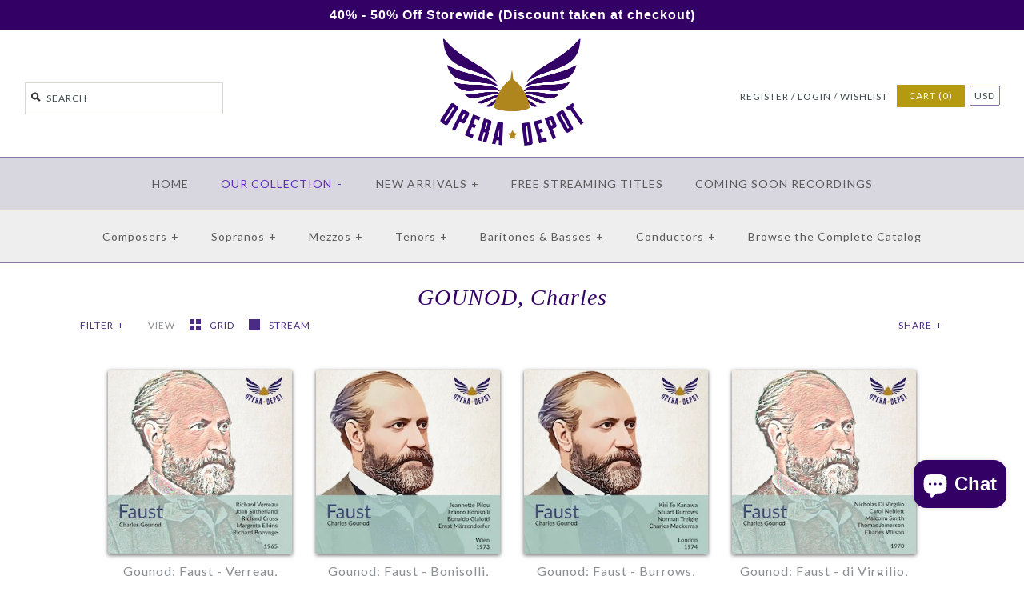

--- FILE ---
content_type: text/html; charset=utf-8
request_url: https://operadepot.com/collections/charles-gounod
body_size: 40471
content:
<!DOCTYPE html>
<!--[if lte IE 7 ]>   <html class="no-js ie7"> <![endif]-->
<!--[if (gt IE 7)|!(IE)]><!--> <html class="no-js"> <!--<![endif]-->
<head>
    <script type="application/vnd.locksmith+json" data-locksmith>{"version":"v254","locked":false,"initialized":true,"scope":"collection","access_granted":true,"access_denied":false,"requires_customer":false,"manual_lock":false,"remote_lock":false,"has_timeout":false,"remote_rendered":null,"hide_resource":false,"hide_links_to_resource":false,"transparent":true,"locks":{"all":[],"opened":[]},"keys":[],"keys_signature":"2bce4f827ce37365361791d7a0a7b7fc9d42787b0d95b37a1d671b442cfb4369","state":{"template":"collection","theme":180746649921,"product":null,"collection":"charles-gounod","page":null,"blog":null,"article":null,"app":null},"now":1768873241,"path":"\/collections\/charles-gounod","locale_root_url":"\/","canonical_url":"https:\/\/operadepot.com\/collections\/charles-gounod","customer_id":null,"customer_id_signature":"2bce4f827ce37365361791d7a0a7b7fc9d42787b0d95b37a1d671b442cfb4369","cart":null}</script><script data-locksmith>!function(){undefined;!function(){var s=window.Locksmith={},e=document.querySelector('script[type="application/vnd.locksmith+json"]'),n=e&&e.innerHTML;if(s.state={},s.util={},s.loading=!1,n)try{s.state=JSON.parse(n)}catch(d){}if(document.addEventListener&&document.querySelector){var o,i,a,t=[76,79,67,75,83,77,73,84,72,49,49],c=function(){i=t.slice(0)},l="style",r=function(e){e&&27!==e.keyCode&&"click"!==e.type||(document.removeEventListener("keydown",r),document.removeEventListener("click",r),o&&document.body.removeChild(o),o=null)};c(),document.addEventListener("keyup",function(e){if(e.keyCode===i[0]){if(clearTimeout(a),i.shift(),0<i.length)return void(a=setTimeout(c,1e3));c(),r(),(o=document.createElement("div"))[l].width="50%",o[l].maxWidth="1000px",o[l].height="85%",o[l].border="1px rgba(0, 0, 0, 0.2) solid",o[l].background="rgba(255, 255, 255, 0.99)",o[l].borderRadius="4px",o[l].position="fixed",o[l].top="50%",o[l].left="50%",o[l].transform="translateY(-50%) translateX(-50%)",o[l].boxShadow="0 2px 5px rgba(0, 0, 0, 0.3), 0 0 100vh 100vw rgba(0, 0, 0, 0.5)",o[l].zIndex="2147483645";var t=document.createElement("textarea");t.value=JSON.stringify(JSON.parse(n),null,2),t[l].border="none",t[l].display="block",t[l].boxSizing="border-box",t[l].width="100%",t[l].height="100%",t[l].background="transparent",t[l].padding="22px",t[l].fontFamily="monospace",t[l].fontSize="14px",t[l].color="#333",t[l].resize="none",t[l].outline="none",t.readOnly=!0,o.appendChild(t),document.body.appendChild(o),t.addEventListener("click",function(e){e.stopImmediatePropagation()}),t.select(),document.addEventListener("keydown",r),document.addEventListener("click",r)}})}s.isEmbedded=-1!==window.location.search.indexOf("_ab=0&_fd=0&_sc=1"),s.path=s.state.path||window.location.pathname,s.basePath=s.state.locale_root_url.concat("/apps/locksmith").replace(/^\/\//,"/"),s.reloading=!1,s.util.console=window.console||{log:function(){},error:function(){}},s.util.makeUrl=function(e,t){var n,o=s.basePath+e,i=[],a=s.cache();for(n in a)i.push(n+"="+encodeURIComponent(a[n]));for(n in t)i.push(n+"="+encodeURIComponent(t[n]));return s.state.customer_id&&(i.push("customer_id="+encodeURIComponent(s.state.customer_id)),i.push("customer_id_signature="+encodeURIComponent(s.state.customer_id_signature))),o+=(-1===o.indexOf("?")?"?":"&")+i.join("&")},s._initializeCallbacks=[],s.on=function(e,t){if("initialize"!==e)throw'Locksmith.on() currently only supports the "initialize" event';s._initializeCallbacks.push(t)},s.initializeSession=function(e){if(!s.isEmbedded){var t=!1,n=!0,o=!0;(e=e||{}).silent&&(o=n=!(t=!0)),s.ping({silent:t,spinner:n,reload:o,callback:function(){s._initializeCallbacks.forEach(function(e){e()})}})}},s.cache=function(e){var t={};try{var n=function i(e){return(document.cookie.match("(^|; )"+e+"=([^;]*)")||0)[2]};t=JSON.parse(decodeURIComponent(n("locksmith-params")||"{}"))}catch(d){}if(e){for(var o in e)t[o]=e[o];document.cookie="locksmith-params=; expires=Thu, 01 Jan 1970 00:00:00 GMT; path=/",document.cookie="locksmith-params="+encodeURIComponent(JSON.stringify(t))+"; path=/"}return t},s.cache.cart=s.state.cart,s.cache.cartLastSaved=null,s.params=s.cache(),s.util.reload=function(){s.reloading=!0;try{window.location.href=window.location.href.replace(/#.*/,"")}catch(d){s.util.console.error("Preferred reload method failed",d),window.location.reload()}},s.cache.saveCart=function(e){if(!s.cache.cart||s.cache.cart===s.cache.cartLastSaved)return e?e():null;var t=s.cache.cartLastSaved;s.cache.cartLastSaved=s.cache.cart,fetch("/cart/update.js",{method:"POST",headers:{"Content-Type":"application/json",Accept:"application/json"},body:JSON.stringify({attributes:{locksmith:s.cache.cart}})}).then(function(e){if(!e.ok)throw new Error("Cart update failed: "+e.status);return e.json()}).then(function(){e&&e()})["catch"](function(e){if(s.cache.cartLastSaved=t,!s.reloading)throw e})},s.util.spinnerHTML='<style>body{background:#FFF}@keyframes spin{from{transform:rotate(0deg)}to{transform:rotate(360deg)}}#loading{display:flex;width:100%;height:50vh;color:#777;align-items:center;justify-content:center}#loading .spinner{display:block;animation:spin 600ms linear infinite;position:relative;width:50px;height:50px}#loading .spinner-ring{stroke:currentColor;stroke-dasharray:100%;stroke-width:2px;stroke-linecap:round;fill:none}</style><div id="loading"><div class="spinner"><svg width="100%" height="100%"><svg preserveAspectRatio="xMinYMin"><circle class="spinner-ring" cx="50%" cy="50%" r="45%"></circle></svg></svg></div></div>',s.util.clobberBody=function(e){document.body.innerHTML=e},s.util.clobberDocument=function(e){e.responseText&&(e=e.responseText),document.documentElement&&document.removeChild(document.documentElement);var t=document.open("text/html","replace");t.writeln(e),t.close(),setTimeout(function(){var e=t.querySelector("[autofocus]");e&&e.focus()},100)},s.util.serializeForm=function(e){if(e&&"FORM"===e.nodeName){var t,n,o={};for(t=e.elements.length-1;0<=t;t-=1)if(""!==e.elements[t].name)switch(e.elements[t].nodeName){case"INPUT":switch(e.elements[t].type){default:case"text":case"hidden":case"password":case"button":case"reset":case"submit":o[e.elements[t].name]=e.elements[t].value;break;case"checkbox":case"radio":e.elements[t].checked&&(o[e.elements[t].name]=e.elements[t].value);break;case"file":}break;case"TEXTAREA":o[e.elements[t].name]=e.elements[t].value;break;case"SELECT":switch(e.elements[t].type){case"select-one":o[e.elements[t].name]=e.elements[t].value;break;case"select-multiple":for(n=e.elements[t].options.length-1;0<=n;n-=1)e.elements[t].options[n].selected&&(o[e.elements[t].name]=e.elements[t].options[n].value)}break;case"BUTTON":switch(e.elements[t].type){case"reset":case"submit":case"button":o[e.elements[t].name]=e.elements[t].value}}return o}},s.util.on=function(e,a,s,t){t=t||document;var c="locksmith-"+e+a,n=function(e){var t=e.target,n=e.target.parentElement,o=t&&t.className&&(t.className.baseVal||t.className)||"",i=n&&n.className&&(n.className.baseVal||n.className)||"";("string"==typeof o&&-1!==o.split(/\s+/).indexOf(a)||"string"==typeof i&&-1!==i.split(/\s+/).indexOf(a))&&!e[c]&&(e[c]=!0,s(e))};t.attachEvent?t.attachEvent(e,n):t.addEventListener(e,n,!1)},s.util.enableActions=function(e){s.util.on("click","locksmith-action",function(e){e.preventDefault();var t=e.target;t.dataset.confirmWith&&!confirm(t.dataset.confirmWith)||(t.disabled=!0,t.innerText=t.dataset.disableWith,s.post("/action",t.dataset.locksmithParams,{spinner:!1,type:"text",success:function(e){(e=JSON.parse(e.responseText)).message&&alert(e.message),s.util.reload()}}))},e)},s.util.inject=function(e,t){var n=["data","locksmith","append"];if(-1!==t.indexOf(n.join("-"))){var o=document.createElement("div");o.innerHTML=t,e.appendChild(o)}else e.innerHTML=t;var i,a,s=e.querySelectorAll("script");for(a=0;a<s.length;++a){i=s[a];var c=document.createElement("script");if(i.type&&(c.type=i.type),i.src)c.src=i.src;else{var l=document.createTextNode(i.innerHTML);c.appendChild(l)}e.appendChild(c)}var r=e.querySelector("[autofocus]");r&&r.focus()},s.post=function(e,t,n){!1!==(n=n||{}).spinner&&s.util.clobberBody(s.util.spinnerHTML);var o={};n.container===document?(o.layout=1,n.success=function(e){s.util.clobberDocument(e)}):n.container&&(o.layout=0,n.success=function(e){var t=document.getElementById(n.container);s.util.inject(t,e),t.id===t.firstChild.id&&t.parentElement.replaceChild(t.firstChild,t)}),n.form_type&&(t.form_type=n.form_type),n.include_layout_classes!==undefined&&(t.include_layout_classes=n.include_layout_classes),n.lock_id!==undefined&&(t.lock_id=n.lock_id),s.loading=!0;var i=s.util.makeUrl(e,o),a="json"===n.type||"text"===n.type;fetch(i,{method:"POST",headers:{"Content-Type":"application/json",Accept:a?"application/json":"text/html"},body:JSON.stringify(t)}).then(function(e){if(!e.ok)throw new Error("Request failed: "+e.status);return e.text()}).then(function(e){var t=n.success||s.util.clobberDocument;t(a?{responseText:e}:e)})["catch"](function(e){if(!s.reloading)if("dashboard.weglot.com"!==window.location.host){if(!n.silent)throw alert("Something went wrong! Please refresh and try again."),e;console.error(e)}else console.error(e)})["finally"](function(){s.loading=!1})},s.postResource=function(e,t){e.path=s.path,e.search=window.location.search,e.state=s.state,e.passcode&&(e.passcode=e.passcode.trim()),e.email&&(e.email=e.email.trim()),e.state.cart=s.cache.cart,e.locksmith_json=s.jsonTag,e.locksmith_json_signature=s.jsonTagSignature,s.post("/resource",e,t)},s.ping=function(e){if(!s.isEmbedded){e=e||{};s.post("/ping",{path:s.path,search:window.location.search,state:s.state},{spinner:!!e.spinner,silent:"undefined"==typeof e.silent||e.silent,type:"text",success:function(e){e&&e.responseText?(e=JSON.parse(e.responseText)).messages&&0<e.messages.length&&s.showMessages(e.messages):console.error("[Locksmith] Invalid result in ping callback:",e)}})}},s.timeoutMonitor=function(){var e=s.cache.cart;s.ping({callback:function(){e!==s.cache.cart||setTimeout(function(){s.timeoutMonitor()},6e4)}})},s.showMessages=function(e){var t=document.createElement("div");t.style.position="fixed",t.style.left=0,t.style.right=0,t.style.bottom="-50px",t.style.opacity=0,t.style.background="#191919",t.style.color="#ddd",t.style.transition="bottom 0.2s, opacity 0.2s",t.style.zIndex=999999,t.innerHTML="        <style>          .locksmith-ab .locksmith-b { display: none; }          .locksmith-ab.toggled .locksmith-b { display: flex; }          .locksmith-ab.toggled .locksmith-a { display: none; }          .locksmith-flex { display: flex; flex-wrap: wrap; justify-content: space-between; align-items: center; padding: 10px 20px; }          .locksmith-message + .locksmith-message { border-top: 1px #555 solid; }          .locksmith-message a { color: inherit; font-weight: bold; }          .locksmith-message a:hover { color: inherit; opacity: 0.8; }          a.locksmith-ab-toggle { font-weight: inherit; text-decoration: underline; }          .locksmith-text { flex-grow: 1; }          .locksmith-cta { flex-grow: 0; text-align: right; }          .locksmith-cta button { transform: scale(0.8); transform-origin: left; }          .locksmith-cta > * { display: block; }          .locksmith-cta > * + * { margin-top: 10px; }          .locksmith-message a.locksmith-close { flex-grow: 0; text-decoration: none; margin-left: 15px; font-size: 30px; font-family: monospace; display: block; padding: 2px 10px; }                    @media screen and (max-width: 600px) {            .locksmith-wide-only { display: none !important; }            .locksmith-flex { padding: 0 15px; }            .locksmith-flex > * { margin-top: 5px; margin-bottom: 5px; }            .locksmith-cta { text-align: left; }          }                    @media screen and (min-width: 601px) {            .locksmith-narrow-only { display: none !important; }          }        </style>      "+e.map(function(e){return'<div class="locksmith-message">'+e+"</div>"}).join(""),document.body.appendChild(t),document.body.style.position="relative",document.body.parentElement.style.paddingBottom=t.offsetHeight+"px",setTimeout(function(){t.style.bottom=0,t.style.opacity=1},50),s.util.on("click","locksmith-ab-toggle",function(e){e.preventDefault();for(var t=e.target.parentElement;-1===t.className.split(" ").indexOf("locksmith-ab");)t=t.parentElement;-1!==t.className.split(" ").indexOf("toggled")?t.className=t.className.replace("toggled",""):t.className=t.className+" toggled"}),s.util.enableActions(t)}}()}();</script>
      <script data-locksmith>Locksmith.cache.cart=null</script>

  <script data-locksmith>Locksmith.jsonTag="{\"version\":\"v254\",\"locked\":false,\"initialized\":true,\"scope\":\"collection\",\"access_granted\":true,\"access_denied\":false,\"requires_customer\":false,\"manual_lock\":false,\"remote_lock\":false,\"has_timeout\":false,\"remote_rendered\":null,\"hide_resource\":false,\"hide_links_to_resource\":false,\"transparent\":true,\"locks\":{\"all\":[],\"opened\":[]},\"keys\":[],\"keys_signature\":\"2bce4f827ce37365361791d7a0a7b7fc9d42787b0d95b37a1d671b442cfb4369\",\"state\":{\"template\":\"collection\",\"theme\":180746649921,\"product\":null,\"collection\":\"charles-gounod\",\"page\":null,\"blog\":null,\"article\":null,\"app\":null},\"now\":1768873241,\"path\":\"\\\/collections\\\/charles-gounod\",\"locale_root_url\":\"\\\/\",\"canonical_url\":\"https:\\\/\\\/operadepot.com\\\/collections\\\/charles-gounod\",\"customer_id\":null,\"customer_id_signature\":\"2bce4f827ce37365361791d7a0a7b7fc9d42787b0d95b37a1d671b442cfb4369\",\"cart\":null}";Locksmith.jsonTagSignature="1b38fc0a66cc61a80694cce9a8770041211136629cd3aa95cb0708b1e65f2ae6"</script>
    <!-- Version 1.3.9 -->

  
  

<link rel="shortcut icon" href="//operadepot.com/cdn/shop/t/62/assets/favicon.ico?v=77155840426850041631758304542" type="image/x-icon" />


    <meta charset="UTF-8">
    <meta http-equiv="X-UA-Compatible" content="IE=edge,chrome=1">
    <meta name="viewport" content="width=device-width,initial-scale=1.0" />
    
    
    <title>GOUNOD, Charles</title>
    
    
    
<meta name="description" content="" />

    
    <link rel="canonical" href="https://operadepot.com/collections/charles-gounod" />
        
    
    
    <link rel="shortcut icon" type="image/x-icon" href="//operadepot.com/cdn/shop/t/62/assets/favicon.ico?v=77155840426850041631758304542">
    
    
    
    
<meta property="og:site_name" content="Opera Depot" />

<meta property="og:type" content="website" />

<meta property="og:image" content="//operadepot.com/cdn/shop/t/62/assets/shop_logo.png?11713" />

    

    
    
    
        
        
        
        
        
            <link href="//fonts.googleapis.com/css?family=Lato:400,700" rel="stylesheet" type="text/css">
        
    
        
        
        
        
        
            <link href="//fonts.googleapis.com/css?family=Lato:400,700" rel="stylesheet" type="text/css">
        
    
        
        
        
        
        
            <link href="//fonts.googleapis.com/css?family=Lato" rel="stylesheet" type="text/css">
        
    
        
        
        
        
        
            <link href="//fonts.googleapis.com/css?family=Lato" rel="stylesheet" type="text/css">
        
    
        
        
        
        
        
            <link href="//fonts.googleapis.com/css?family=Lato:400,700" rel="stylesheet" type="text/css">
        
    
    
    <link href="//operadepot.com/cdn/shop/t/62/assets/jquery.fancybox-1.3.4.css?v=98371336391678650921758304542" rel="stylesheet" type="text/css" media="all" />
    <link href="//operadepot.com/cdn/shop/t/62/assets/styles.css?v=122373186037830255731760976642" rel="stylesheet" type="text/css" media="all" />
    
    
    
    <script src="//operadepot.com/cdn/shopifycloud/storefront/assets/themes_support/option_selection-b017cd28.js" type="text/javascript"></script>
    <script src="//ajax.googleapis.com/ajax/libs/jquery/1.8/jquery.min.js" type="text/javascript"></script>
    <script src="//operadepot.com/cdn/shop/t/62/assets/jquery.cookie.js?v=101081071833767112781758304542" type="text/javascript"></script>  
    <script src="//operadepot.com/cdn/shop/t/62/assets/jquery.modal.min.js?v=17338889770199075961758304542" type="text/javascript"></script>  
    <script src="//operadepot.com/cdn/shop/t/62/assets/jquery.imagesloaded.js?v=152185615114068459041758304542" type="text/javascript"></script>
    <script src="//operadepot.com/cdn/shop/t/62/assets/jquery.flexslider-min.js?v=165622482311711615421758304542" type="text/javascript"></script>
    <script src="//operadepot.com/cdn/shop/t/62/assets/jquery.fancybox-1.3.4.pack.js?v=34089609541447856301758304542" type="text/javascript"></script>
<script>
Shopify.money_format = '<span class="money">${{amount}}</span>';
</script>
    <script src="//operadepot.com/cdn/shop/t/62/assets/main.js?v=26832981149734626601758377173" type="text/javascript"></script>


<style type="text/css">
  
  
  
</style>

    <script>window.performance && window.performance.mark && window.performance.mark('shopify.content_for_header.start');</script><meta id="shopify-digital-wallet" name="shopify-digital-wallet" content="/2389583/digital_wallets/dialog">
<meta name="shopify-checkout-api-token" content="8fa98bce419d8263b12362fa1200e42f">
<meta id="in-context-paypal-metadata" data-shop-id="2389583" data-venmo-supported="false" data-environment="production" data-locale="en_US" data-paypal-v4="true" data-currency="USD">
<link rel="alternate" type="application/atom+xml" title="Feed" href="/collections/charles-gounod.atom" />
<link rel="alternate" type="application/json+oembed" href="https://operadepot.com/collections/charles-gounod.oembed">
<script async="async" src="/checkouts/internal/preloads.js?locale=en-US"></script>
<link rel="preconnect" href="https://shop.app" crossorigin="anonymous">
<script async="async" src="https://shop.app/checkouts/internal/preloads.js?locale=en-US&shop_id=2389583" crossorigin="anonymous"></script>
<script id="apple-pay-shop-capabilities" type="application/json">{"shopId":2389583,"countryCode":"US","currencyCode":"USD","merchantCapabilities":["supports3DS"],"merchantId":"gid:\/\/shopify\/Shop\/2389583","merchantName":"Opera Depot","requiredBillingContactFields":["postalAddress","email","phone"],"requiredShippingContactFields":["postalAddress","email","phone"],"shippingType":"shipping","supportedNetworks":["visa","masterCard","amex","discover","elo","jcb"],"total":{"type":"pending","label":"Opera Depot","amount":"1.00"},"shopifyPaymentsEnabled":true,"supportsSubscriptions":true}</script>
<script id="shopify-features" type="application/json">{"accessToken":"8fa98bce419d8263b12362fa1200e42f","betas":["rich-media-storefront-analytics"],"domain":"operadepot.com","predictiveSearch":true,"shopId":2389583,"locale":"en"}</script>
<script>var Shopify = Shopify || {};
Shopify.shop = "opera-depot.myshopify.com";
Shopify.locale = "en";
Shopify.currency = {"active":"USD","rate":"1.0"};
Shopify.country = "US";
Shopify.theme = {"name":"New Badge - 9.20.25","id":180746649921,"schema_name":null,"schema_version":null,"theme_store_id":null,"role":"main"};
Shopify.theme.handle = "null";
Shopify.theme.style = {"id":null,"handle":null};
Shopify.cdnHost = "operadepot.com/cdn";
Shopify.routes = Shopify.routes || {};
Shopify.routes.root = "/";</script>
<script type="module">!function(o){(o.Shopify=o.Shopify||{}).modules=!0}(window);</script>
<script>!function(o){function n(){var o=[];function n(){o.push(Array.prototype.slice.apply(arguments))}return n.q=o,n}var t=o.Shopify=o.Shopify||{};t.loadFeatures=n(),t.autoloadFeatures=n()}(window);</script>
<script>
  window.ShopifyPay = window.ShopifyPay || {};
  window.ShopifyPay.apiHost = "shop.app\/pay";
  window.ShopifyPay.redirectState = null;
</script>
<script id="shop-js-analytics" type="application/json">{"pageType":"collection"}</script>
<script defer="defer" async type="module" src="//operadepot.com/cdn/shopifycloud/shop-js/modules/v2/client.init-shop-cart-sync_BApSsMSl.en.esm.js"></script>
<script defer="defer" async type="module" src="//operadepot.com/cdn/shopifycloud/shop-js/modules/v2/chunk.common_CBoos6YZ.esm.js"></script>
<script type="module">
  await import("//operadepot.com/cdn/shopifycloud/shop-js/modules/v2/client.init-shop-cart-sync_BApSsMSl.en.esm.js");
await import("//operadepot.com/cdn/shopifycloud/shop-js/modules/v2/chunk.common_CBoos6YZ.esm.js");

  window.Shopify.SignInWithShop?.initShopCartSync?.({"fedCMEnabled":true,"windoidEnabled":true});

</script>
<script>
  window.Shopify = window.Shopify || {};
  if (!window.Shopify.featureAssets) window.Shopify.featureAssets = {};
  window.Shopify.featureAssets['shop-js'] = {"shop-cart-sync":["modules/v2/client.shop-cart-sync_DJczDl9f.en.esm.js","modules/v2/chunk.common_CBoos6YZ.esm.js"],"init-fed-cm":["modules/v2/client.init-fed-cm_BzwGC0Wi.en.esm.js","modules/v2/chunk.common_CBoos6YZ.esm.js"],"init-windoid":["modules/v2/client.init-windoid_BS26ThXS.en.esm.js","modules/v2/chunk.common_CBoos6YZ.esm.js"],"shop-cash-offers":["modules/v2/client.shop-cash-offers_DthCPNIO.en.esm.js","modules/v2/chunk.common_CBoos6YZ.esm.js","modules/v2/chunk.modal_Bu1hFZFC.esm.js"],"shop-button":["modules/v2/client.shop-button_D_JX508o.en.esm.js","modules/v2/chunk.common_CBoos6YZ.esm.js"],"init-shop-email-lookup-coordinator":["modules/v2/client.init-shop-email-lookup-coordinator_DFwWcvrS.en.esm.js","modules/v2/chunk.common_CBoos6YZ.esm.js"],"shop-toast-manager":["modules/v2/client.shop-toast-manager_tEhgP2F9.en.esm.js","modules/v2/chunk.common_CBoos6YZ.esm.js"],"shop-login-button":["modules/v2/client.shop-login-button_DwLgFT0K.en.esm.js","modules/v2/chunk.common_CBoos6YZ.esm.js","modules/v2/chunk.modal_Bu1hFZFC.esm.js"],"avatar":["modules/v2/client.avatar_BTnouDA3.en.esm.js"],"init-shop-cart-sync":["modules/v2/client.init-shop-cart-sync_BApSsMSl.en.esm.js","modules/v2/chunk.common_CBoos6YZ.esm.js"],"pay-button":["modules/v2/client.pay-button_BuNmcIr_.en.esm.js","modules/v2/chunk.common_CBoos6YZ.esm.js"],"init-shop-for-new-customer-accounts":["modules/v2/client.init-shop-for-new-customer-accounts_DrjXSI53.en.esm.js","modules/v2/client.shop-login-button_DwLgFT0K.en.esm.js","modules/v2/chunk.common_CBoos6YZ.esm.js","modules/v2/chunk.modal_Bu1hFZFC.esm.js"],"init-customer-accounts-sign-up":["modules/v2/client.init-customer-accounts-sign-up_TlVCiykN.en.esm.js","modules/v2/client.shop-login-button_DwLgFT0K.en.esm.js","modules/v2/chunk.common_CBoos6YZ.esm.js","modules/v2/chunk.modal_Bu1hFZFC.esm.js"],"shop-follow-button":["modules/v2/client.shop-follow-button_C5D3XtBb.en.esm.js","modules/v2/chunk.common_CBoos6YZ.esm.js","modules/v2/chunk.modal_Bu1hFZFC.esm.js"],"checkout-modal":["modules/v2/client.checkout-modal_8TC_1FUY.en.esm.js","modules/v2/chunk.common_CBoos6YZ.esm.js","modules/v2/chunk.modal_Bu1hFZFC.esm.js"],"init-customer-accounts":["modules/v2/client.init-customer-accounts_C0Oh2ljF.en.esm.js","modules/v2/client.shop-login-button_DwLgFT0K.en.esm.js","modules/v2/chunk.common_CBoos6YZ.esm.js","modules/v2/chunk.modal_Bu1hFZFC.esm.js"],"lead-capture":["modules/v2/client.lead-capture_Cq0gfm7I.en.esm.js","modules/v2/chunk.common_CBoos6YZ.esm.js","modules/v2/chunk.modal_Bu1hFZFC.esm.js"],"shop-login":["modules/v2/client.shop-login_BmtnoEUo.en.esm.js","modules/v2/chunk.common_CBoos6YZ.esm.js","modules/v2/chunk.modal_Bu1hFZFC.esm.js"],"payment-terms":["modules/v2/client.payment-terms_BHOWV7U_.en.esm.js","modules/v2/chunk.common_CBoos6YZ.esm.js","modules/v2/chunk.modal_Bu1hFZFC.esm.js"]};
</script>
<script>(function() {
  var isLoaded = false;
  function asyncLoad() {
    if (isLoaded) return;
    isLoaded = true;
    var urls = ["https:\/\/cdn-stamped-io.azureedge.net\/files\/shopify.v2.min.js?shop=opera-depot.myshopify.com","\/\/static.zotabox.com\/b\/6\/b6851794919ff5ab2e72729e269bab85\/widgets.js?shop=opera-depot.myshopify.com","https:\/\/chimpstatic.com\/mcjs-connected\/js\/users\/0b737e104707053c63273f345\/34499fce69a941a57acd824d5.js?shop=opera-depot.myshopify.com"];
    for (var i = 0; i < urls.length; i++) {
      var s = document.createElement('script');
      s.type = 'text/javascript';
      s.async = true;
      s.src = urls[i];
      var x = document.getElementsByTagName('script')[0];
      x.parentNode.insertBefore(s, x);
    }
  };
  if(window.attachEvent) {
    window.attachEvent('onload', asyncLoad);
  } else {
    window.addEventListener('load', asyncLoad, false);
  }
})();</script>
<script id="__st">var __st={"a":2389583,"offset":-28800,"reqid":"b6a6bb53-0a9b-4ce8-8306-cb370f181a24-1768873241","pageurl":"operadepot.com\/collections\/charles-gounod","u":"602e6dde1c67","p":"collection","rtyp":"collection","rid":14082777};</script>
<script>window.ShopifyPaypalV4VisibilityTracking = true;</script>
<script id="captcha-bootstrap">!function(){'use strict';const t='contact',e='account',n='new_comment',o=[[t,t],['blogs',n],['comments',n],[t,'customer']],c=[[e,'customer_login'],[e,'guest_login'],[e,'recover_customer_password'],[e,'create_customer']],r=t=>t.map((([t,e])=>`form[action*='/${t}']:not([data-nocaptcha='true']) input[name='form_type'][value='${e}']`)).join(','),a=t=>()=>t?[...document.querySelectorAll(t)].map((t=>t.form)):[];function s(){const t=[...o],e=r(t);return a(e)}const i='password',u='form_key',d=['recaptcha-v3-token','g-recaptcha-response','h-captcha-response',i],f=()=>{try{return window.sessionStorage}catch{return}},m='__shopify_v',_=t=>t.elements[u];function p(t,e,n=!1){try{const o=window.sessionStorage,c=JSON.parse(o.getItem(e)),{data:r}=function(t){const{data:e,action:n}=t;return t[m]||n?{data:e,action:n}:{data:t,action:n}}(c);for(const[e,n]of Object.entries(r))t.elements[e]&&(t.elements[e].value=n);n&&o.removeItem(e)}catch(o){console.error('form repopulation failed',{error:o})}}const l='form_type',E='cptcha';function T(t){t.dataset[E]=!0}const w=window,h=w.document,L='Shopify',v='ce_forms',y='captcha';let A=!1;((t,e)=>{const n=(g='f06e6c50-85a8-45c8-87d0-21a2b65856fe',I='https://cdn.shopify.com/shopifycloud/storefront-forms-hcaptcha/ce_storefront_forms_captcha_hcaptcha.v1.5.2.iife.js',D={infoText:'Protected by hCaptcha',privacyText:'Privacy',termsText:'Terms'},(t,e,n)=>{const o=w[L][v],c=o.bindForm;if(c)return c(t,g,e,D).then(n);var r;o.q.push([[t,g,e,D],n]),r=I,A||(h.body.append(Object.assign(h.createElement('script'),{id:'captcha-provider',async:!0,src:r})),A=!0)});var g,I,D;w[L]=w[L]||{},w[L][v]=w[L][v]||{},w[L][v].q=[],w[L][y]=w[L][y]||{},w[L][y].protect=function(t,e){n(t,void 0,e),T(t)},Object.freeze(w[L][y]),function(t,e,n,w,h,L){const[v,y,A,g]=function(t,e,n){const i=e?o:[],u=t?c:[],d=[...i,...u],f=r(d),m=r(i),_=r(d.filter((([t,e])=>n.includes(e))));return[a(f),a(m),a(_),s()]}(w,h,L),I=t=>{const e=t.target;return e instanceof HTMLFormElement?e:e&&e.form},D=t=>v().includes(t);t.addEventListener('submit',(t=>{const e=I(t);if(!e)return;const n=D(e)&&!e.dataset.hcaptchaBound&&!e.dataset.recaptchaBound,o=_(e),c=g().includes(e)&&(!o||!o.value);(n||c)&&t.preventDefault(),c&&!n&&(function(t){try{if(!f())return;!function(t){const e=f();if(!e)return;const n=_(t);if(!n)return;const o=n.value;o&&e.removeItem(o)}(t);const e=Array.from(Array(32),(()=>Math.random().toString(36)[2])).join('');!function(t,e){_(t)||t.append(Object.assign(document.createElement('input'),{type:'hidden',name:u})),t.elements[u].value=e}(t,e),function(t,e){const n=f();if(!n)return;const o=[...t.querySelectorAll(`input[type='${i}']`)].map((({name:t})=>t)),c=[...d,...o],r={};for(const[a,s]of new FormData(t).entries())c.includes(a)||(r[a]=s);n.setItem(e,JSON.stringify({[m]:1,action:t.action,data:r}))}(t,e)}catch(e){console.error('failed to persist form',e)}}(e),e.submit())}));const S=(t,e)=>{t&&!t.dataset[E]&&(n(t,e.some((e=>e===t))),T(t))};for(const o of['focusin','change'])t.addEventListener(o,(t=>{const e=I(t);D(e)&&S(e,y())}));const B=e.get('form_key'),M=e.get(l),P=B&&M;t.addEventListener('DOMContentLoaded',(()=>{const t=y();if(P)for(const e of t)e.elements[l].value===M&&p(e,B);[...new Set([...A(),...v().filter((t=>'true'===t.dataset.shopifyCaptcha))])].forEach((e=>S(e,t)))}))}(h,new URLSearchParams(w.location.search),n,t,e,['guest_login'])})(!1,!0)}();</script>
<script integrity="sha256-4kQ18oKyAcykRKYeNunJcIwy7WH5gtpwJnB7kiuLZ1E=" data-source-attribution="shopify.loadfeatures" defer="defer" src="//operadepot.com/cdn/shopifycloud/storefront/assets/storefront/load_feature-a0a9edcb.js" crossorigin="anonymous"></script>
<script crossorigin="anonymous" defer="defer" src="//operadepot.com/cdn/shopifycloud/storefront/assets/shopify_pay/storefront-65b4c6d7.js?v=20250812"></script>
<script data-source-attribution="shopify.dynamic_checkout.dynamic.init">var Shopify=Shopify||{};Shopify.PaymentButton=Shopify.PaymentButton||{isStorefrontPortableWallets:!0,init:function(){window.Shopify.PaymentButton.init=function(){};var t=document.createElement("script");t.src="https://operadepot.com/cdn/shopifycloud/portable-wallets/latest/portable-wallets.en.js",t.type="module",document.head.appendChild(t)}};
</script>
<script data-source-attribution="shopify.dynamic_checkout.buyer_consent">
  function portableWalletsHideBuyerConsent(e){var t=document.getElementById("shopify-buyer-consent"),n=document.getElementById("shopify-subscription-policy-button");t&&n&&(t.classList.add("hidden"),t.setAttribute("aria-hidden","true"),n.removeEventListener("click",e))}function portableWalletsShowBuyerConsent(e){var t=document.getElementById("shopify-buyer-consent"),n=document.getElementById("shopify-subscription-policy-button");t&&n&&(t.classList.remove("hidden"),t.removeAttribute("aria-hidden"),n.addEventListener("click",e))}window.Shopify?.PaymentButton&&(window.Shopify.PaymentButton.hideBuyerConsent=portableWalletsHideBuyerConsent,window.Shopify.PaymentButton.showBuyerConsent=portableWalletsShowBuyerConsent);
</script>
<script data-source-attribution="shopify.dynamic_checkout.cart.bootstrap">document.addEventListener("DOMContentLoaded",(function(){function t(){return document.querySelector("shopify-accelerated-checkout-cart, shopify-accelerated-checkout")}if(t())Shopify.PaymentButton.init();else{new MutationObserver((function(e,n){t()&&(Shopify.PaymentButton.init(),n.disconnect())})).observe(document.body,{childList:!0,subtree:!0})}}));
</script>
<link id="shopify-accelerated-checkout-styles" rel="stylesheet" media="screen" href="https://operadepot.com/cdn/shopifycloud/portable-wallets/latest/accelerated-checkout-backwards-compat.css" crossorigin="anonymous">
<style id="shopify-accelerated-checkout-cart">
        #shopify-buyer-consent {
  margin-top: 1em;
  display: inline-block;
  width: 100%;
}

#shopify-buyer-consent.hidden {
  display: none;
}

#shopify-subscription-policy-button {
  background: none;
  border: none;
  padding: 0;
  text-decoration: underline;
  font-size: inherit;
  cursor: pointer;
}

#shopify-subscription-policy-button::before {
  box-shadow: none;
}

      </style>

<script>window.performance && window.performance.mark && window.performance.mark('shopify.content_for_header.end');</script>
<script src="https://cdn.shopify.com/extensions/e4b3a77b-20c9-4161-b1bb-deb87046128d/inbox-1253/assets/inbox-chat-loader.js" type="text/javascript" defer="defer"></script>
<link href="https://monorail-edge.shopifysvc.com" rel="dns-prefetch">
<script>(function(){if ("sendBeacon" in navigator && "performance" in window) {try {var session_token_from_headers = performance.getEntriesByType('navigation')[0].serverTiming.find(x => x.name == '_s').description;} catch {var session_token_from_headers = undefined;}var session_cookie_matches = document.cookie.match(/_shopify_s=([^;]*)/);var session_token_from_cookie = session_cookie_matches && session_cookie_matches.length === 2 ? session_cookie_matches[1] : "";var session_token = session_token_from_headers || session_token_from_cookie || "";function handle_abandonment_event(e) {var entries = performance.getEntries().filter(function(entry) {return /monorail-edge.shopifysvc.com/.test(entry.name);});if (!window.abandonment_tracked && entries.length === 0) {window.abandonment_tracked = true;var currentMs = Date.now();var navigation_start = performance.timing.navigationStart;var payload = {shop_id: 2389583,url: window.location.href,navigation_start,duration: currentMs - navigation_start,session_token,page_type: "collection"};window.navigator.sendBeacon("https://monorail-edge.shopifysvc.com/v1/produce", JSON.stringify({schema_id: "online_store_buyer_site_abandonment/1.1",payload: payload,metadata: {event_created_at_ms: currentMs,event_sent_at_ms: currentMs}}));}}window.addEventListener('pagehide', handle_abandonment_event);}}());</script>
<script id="web-pixels-manager-setup">(function e(e,d,r,n,o){if(void 0===o&&(o={}),!Boolean(null===(a=null===(i=window.Shopify)||void 0===i?void 0:i.analytics)||void 0===a?void 0:a.replayQueue)){var i,a;window.Shopify=window.Shopify||{};var t=window.Shopify;t.analytics=t.analytics||{};var s=t.analytics;s.replayQueue=[],s.publish=function(e,d,r){return s.replayQueue.push([e,d,r]),!0};try{self.performance.mark("wpm:start")}catch(e){}var l=function(){var e={modern:/Edge?\/(1{2}[4-9]|1[2-9]\d|[2-9]\d{2}|\d{4,})\.\d+(\.\d+|)|Firefox\/(1{2}[4-9]|1[2-9]\d|[2-9]\d{2}|\d{4,})\.\d+(\.\d+|)|Chrom(ium|e)\/(9{2}|\d{3,})\.\d+(\.\d+|)|(Maci|X1{2}).+ Version\/(15\.\d+|(1[6-9]|[2-9]\d|\d{3,})\.\d+)([,.]\d+|)( \(\w+\)|)( Mobile\/\w+|) Safari\/|Chrome.+OPR\/(9{2}|\d{3,})\.\d+\.\d+|(CPU[ +]OS|iPhone[ +]OS|CPU[ +]iPhone|CPU IPhone OS|CPU iPad OS)[ +]+(15[._]\d+|(1[6-9]|[2-9]\d|\d{3,})[._]\d+)([._]\d+|)|Android:?[ /-](13[3-9]|1[4-9]\d|[2-9]\d{2}|\d{4,})(\.\d+|)(\.\d+|)|Android.+Firefox\/(13[5-9]|1[4-9]\d|[2-9]\d{2}|\d{4,})\.\d+(\.\d+|)|Android.+Chrom(ium|e)\/(13[3-9]|1[4-9]\d|[2-9]\d{2}|\d{4,})\.\d+(\.\d+|)|SamsungBrowser\/([2-9]\d|\d{3,})\.\d+/,legacy:/Edge?\/(1[6-9]|[2-9]\d|\d{3,})\.\d+(\.\d+|)|Firefox\/(5[4-9]|[6-9]\d|\d{3,})\.\d+(\.\d+|)|Chrom(ium|e)\/(5[1-9]|[6-9]\d|\d{3,})\.\d+(\.\d+|)([\d.]+$|.*Safari\/(?![\d.]+ Edge\/[\d.]+$))|(Maci|X1{2}).+ Version\/(10\.\d+|(1[1-9]|[2-9]\d|\d{3,})\.\d+)([,.]\d+|)( \(\w+\)|)( Mobile\/\w+|) Safari\/|Chrome.+OPR\/(3[89]|[4-9]\d|\d{3,})\.\d+\.\d+|(CPU[ +]OS|iPhone[ +]OS|CPU[ +]iPhone|CPU IPhone OS|CPU iPad OS)[ +]+(10[._]\d+|(1[1-9]|[2-9]\d|\d{3,})[._]\d+)([._]\d+|)|Android:?[ /-](13[3-9]|1[4-9]\d|[2-9]\d{2}|\d{4,})(\.\d+|)(\.\d+|)|Mobile Safari.+OPR\/([89]\d|\d{3,})\.\d+\.\d+|Android.+Firefox\/(13[5-9]|1[4-9]\d|[2-9]\d{2}|\d{4,})\.\d+(\.\d+|)|Android.+Chrom(ium|e)\/(13[3-9]|1[4-9]\d|[2-9]\d{2}|\d{4,})\.\d+(\.\d+|)|Android.+(UC? ?Browser|UCWEB|U3)[ /]?(15\.([5-9]|\d{2,})|(1[6-9]|[2-9]\d|\d{3,})\.\d+)\.\d+|SamsungBrowser\/(5\.\d+|([6-9]|\d{2,})\.\d+)|Android.+MQ{2}Browser\/(14(\.(9|\d{2,})|)|(1[5-9]|[2-9]\d|\d{3,})(\.\d+|))(\.\d+|)|K[Aa][Ii]OS\/(3\.\d+|([4-9]|\d{2,})\.\d+)(\.\d+|)/},d=e.modern,r=e.legacy,n=navigator.userAgent;return n.match(d)?"modern":n.match(r)?"legacy":"unknown"}(),u="modern"===l?"modern":"legacy",c=(null!=n?n:{modern:"",legacy:""})[u],f=function(e){return[e.baseUrl,"/wpm","/b",e.hashVersion,"modern"===e.buildTarget?"m":"l",".js"].join("")}({baseUrl:d,hashVersion:r,buildTarget:u}),m=function(e){var d=e.version,r=e.bundleTarget,n=e.surface,o=e.pageUrl,i=e.monorailEndpoint;return{emit:function(e){var a=e.status,t=e.errorMsg,s=(new Date).getTime(),l=JSON.stringify({metadata:{event_sent_at_ms:s},events:[{schema_id:"web_pixels_manager_load/3.1",payload:{version:d,bundle_target:r,page_url:o,status:a,surface:n,error_msg:t},metadata:{event_created_at_ms:s}}]});if(!i)return console&&console.warn&&console.warn("[Web Pixels Manager] No Monorail endpoint provided, skipping logging."),!1;try{return self.navigator.sendBeacon.bind(self.navigator)(i,l)}catch(e){}var u=new XMLHttpRequest;try{return u.open("POST",i,!0),u.setRequestHeader("Content-Type","text/plain"),u.send(l),!0}catch(e){return console&&console.warn&&console.warn("[Web Pixels Manager] Got an unhandled error while logging to Monorail."),!1}}}}({version:r,bundleTarget:l,surface:e.surface,pageUrl:self.location.href,monorailEndpoint:e.monorailEndpoint});try{o.browserTarget=l,function(e){var d=e.src,r=e.async,n=void 0===r||r,o=e.onload,i=e.onerror,a=e.sri,t=e.scriptDataAttributes,s=void 0===t?{}:t,l=document.createElement("script"),u=document.querySelector("head"),c=document.querySelector("body");if(l.async=n,l.src=d,a&&(l.integrity=a,l.crossOrigin="anonymous"),s)for(var f in s)if(Object.prototype.hasOwnProperty.call(s,f))try{l.dataset[f]=s[f]}catch(e){}if(o&&l.addEventListener("load",o),i&&l.addEventListener("error",i),u)u.appendChild(l);else{if(!c)throw new Error("Did not find a head or body element to append the script");c.appendChild(l)}}({src:f,async:!0,onload:function(){if(!function(){var e,d;return Boolean(null===(d=null===(e=window.Shopify)||void 0===e?void 0:e.analytics)||void 0===d?void 0:d.initialized)}()){var d=window.webPixelsManager.init(e)||void 0;if(d){var r=window.Shopify.analytics;r.replayQueue.forEach((function(e){var r=e[0],n=e[1],o=e[2];d.publishCustomEvent(r,n,o)})),r.replayQueue=[],r.publish=d.publishCustomEvent,r.visitor=d.visitor,r.initialized=!0}}},onerror:function(){return m.emit({status:"failed",errorMsg:"".concat(f," has failed to load")})},sri:function(e){var d=/^sha384-[A-Za-z0-9+/=]+$/;return"string"==typeof e&&d.test(e)}(c)?c:"",scriptDataAttributes:o}),m.emit({status:"loading"})}catch(e){m.emit({status:"failed",errorMsg:(null==e?void 0:e.message)||"Unknown error"})}}})({shopId: 2389583,storefrontBaseUrl: "https://operadepot.com",extensionsBaseUrl: "https://extensions.shopifycdn.com/cdn/shopifycloud/web-pixels-manager",monorailEndpoint: "https://monorail-edge.shopifysvc.com/unstable/produce_batch",surface: "storefront-renderer",enabledBetaFlags: ["2dca8a86"],webPixelsConfigList: [{"id":"1709900097","configuration":"{\"accountID\":\"106978\"}","eventPayloadVersion":"v1","runtimeContext":"STRICT","scriptVersion":"708e4d7d901dfb6074ba488cb7c270bc","type":"APP","apiClientId":1227426,"privacyPurposes":["ANALYTICS","MARKETING","SALE_OF_DATA"],"dataSharingAdjustments":{"protectedCustomerApprovalScopes":["read_customer_address","read_customer_email","read_customer_name","read_customer_personal_data","read_customer_phone"]}},{"id":"1499693377","configuration":"{\"swymApiEndpoint\":\"https:\/\/swymstore-v3premium-01.swymrelay.com\",\"swymTier\":\"v3premium-01\"}","eventPayloadVersion":"v1","runtimeContext":"STRICT","scriptVersion":"5b6f6917e306bc7f24523662663331c0","type":"APP","apiClientId":1350849,"privacyPurposes":["ANALYTICS","MARKETING","PREFERENCES"],"dataSharingAdjustments":{"protectedCustomerApprovalScopes":["read_customer_email","read_customer_name","read_customer_personal_data","read_customer_phone"]}},{"id":"shopify-app-pixel","configuration":"{}","eventPayloadVersion":"v1","runtimeContext":"STRICT","scriptVersion":"0450","apiClientId":"shopify-pixel","type":"APP","privacyPurposes":["ANALYTICS","MARKETING"]},{"id":"shopify-custom-pixel","eventPayloadVersion":"v1","runtimeContext":"LAX","scriptVersion":"0450","apiClientId":"shopify-pixel","type":"CUSTOM","privacyPurposes":["ANALYTICS","MARKETING"]}],isMerchantRequest: false,initData: {"shop":{"name":"Opera Depot","paymentSettings":{"currencyCode":"USD"},"myshopifyDomain":"opera-depot.myshopify.com","countryCode":"US","storefrontUrl":"https:\/\/operadepot.com"},"customer":null,"cart":null,"checkout":null,"productVariants":[],"purchasingCompany":null},},"https://operadepot.com/cdn","fcfee988w5aeb613cpc8e4bc33m6693e112",{"modern":"","legacy":""},{"shopId":"2389583","storefrontBaseUrl":"https:\/\/operadepot.com","extensionBaseUrl":"https:\/\/extensions.shopifycdn.com\/cdn\/shopifycloud\/web-pixels-manager","surface":"storefront-renderer","enabledBetaFlags":"[\"2dca8a86\"]","isMerchantRequest":"false","hashVersion":"fcfee988w5aeb613cpc8e4bc33m6693e112","publish":"custom","events":"[[\"page_viewed\",{}],[\"collection_viewed\",{\"collection\":{\"id\":\"14082777\",\"title\":\"GOUNOD, Charles\",\"productVariants\":[{\"price\":{\"amount\":26.95,\"currencyCode\":\"USD\"},\"product\":{\"title\":\"Gounod: Faust (In Italian) - Kraus, Freni, Raimondi; Belardinelli. Bilbao, 1969\",\"vendor\":\"Opera Depot\",\"id\":\"204401449\",\"untranslatedTitle\":\"Gounod: Faust (In Italian) - Kraus, Freni, Raimondi; Belardinelli. Bilbao, 1969\",\"url\":\"\/products\/gounod-faust-freni-kraus-raimondi\",\"type\":\"3 CD Set\"},\"id\":\"31292648390792\",\"image\":{\"src\":\"\/\/operadepot.com\/cdn\/shop\/products\/10415-3front.jpeg?v=1751036957\"},\"sku\":\"10415-3\",\"title\":\"CD\",\"untranslatedTitle\":\"CD\"},{\"price\":{\"amount\":17.95,\"currencyCode\":\"USD\"},\"product\":{\"title\":\"Gounod: Faust -  Verreau, Sutherland, Cross, Opthof, Elkins; Bonynge. 1965\",\"vendor\":\"Opera Depot\",\"id\":\"7660455198954\",\"untranslatedTitle\":\"Gounod: Faust -  Verreau, Sutherland, Cross, Opthof, Elkins; Bonynge. 1965\",\"url\":\"\/products\/gounod-faust-joan-sutherland-verreau-elkins-opthof-richard-bonynge\",\"type\":\"2 CD Set\"},\"id\":\"42718402576618\",\"image\":{\"src\":\"\/\/operadepot.com\/cdn\/shop\/products\/11903-2front.jpg?v=1751035267\"},\"sku\":\"11903-2\",\"title\":\"CD\",\"untranslatedTitle\":\"CD\"},{\"price\":{\"amount\":26.95,\"currencyCode\":\"USD\"},\"product\":{\"title\":\"Gounod: Faust - Bonisolli, Pilou, Giaiotti, Paskalis, Groote; Märzendorfer.  Wien, 1973\",\"vendor\":\"Opera Depot\",\"id\":\"246091577\",\"untranslatedTitle\":\"Gounod: Faust - Bonisolli, Pilou, Giaiotti, Paskalis, Groote; Märzendorfer.  Wien, 1973\",\"url\":\"\/products\/gounod-faust-bonisolli-pilou-paskalis-giaiotti\",\"type\":\"3 CD Set\"},\"id\":\"31292626108552\",\"image\":{\"src\":\"\/\/operadepot.com\/cdn\/shop\/files\/11005-3front.jpg?v=1751036303\"},\"sku\":\"11005-3\",\"title\":\"CD\",\"untranslatedTitle\":\"CD\"},{\"price\":{\"amount\":26.95,\"currencyCode\":\"USD\"},\"product\":{\"title\":\"Gounod: Faust - Burrows, Te Kanawa, Treigle, Allen, Begg; Mackerras.  London, 1974\",\"vendor\":\"Opera Depot\",\"id\":\"218388289\",\"untranslatedTitle\":\"Gounod: Faust - Burrows, Te Kanawa, Treigle, Allen, Begg; Mackerras.  London, 1974\",\"url\":\"\/products\/gounod-faust-te-kanawa-burrows-treigle-allen-begg-mackerras\",\"type\":\"3 CD Set\"},\"id\":\"31292629614728\",\"image\":{\"src\":\"\/\/operadepot.com\/cdn\/shop\/files\/10878-3front_c10e4c14-8473-4066-9ede-e06dd89e0314.jpg?v=1751036396\"},\"sku\":\"10878-3\",\"title\":\"CD\",\"untranslatedTitle\":\"CD\"},{\"price\":{\"amount\":17.95,\"currencyCode\":\"USD\"},\"product\":{\"title\":\"Gounod: Faust - di Virgilio, Neblett, Smith, Jamerson, Creed; Wilson. 1970\",\"vendor\":\"Opera Depot\",\"id\":\"9002471326017\",\"untranslatedTitle\":\"Gounod: Faust - di Virgilio, Neblett, Smith, Jamerson, Creed; Wilson. 1970\",\"url\":\"\/products\/gounod-faust-di-virgilio-carol-neblett-malcolm-smith\",\"type\":\"2 CD Set\"},\"id\":\"47450143326529\",\"image\":{\"src\":\"\/\/operadepot.com\/cdn\/shop\/products\/12003-2front.jpg?v=1751035156\"},\"sku\":\"12003-2\",\"title\":\"CD\",\"untranslatedTitle\":\"CD\"},{\"price\":{\"amount\":0.0,\"currencyCode\":\"USD\"},\"product\":{\"title\":\"Gounod: Faust - Fer. Tagliavini, Christoff, Rovere; Santini. Napoli, 1954\",\"vendor\":\"Opera Depot\",\"id\":\"9954578006337\",\"untranslatedTitle\":\"Gounod: Faust - Fer. Tagliavini, Christoff, Rovere; Santini. Napoli, 1954\",\"url\":\"\/products\/gounod-faust-fer-tagliavini-christoff-rovere-santini\",\"type\":\"\"},\"id\":\"50543194374465\",\"image\":{\"src\":\"\/\/operadepot.com\/cdn\/shop\/files\/gounod-charles_fd98f4f0-6564-4a0e-9486-3a572ec6d957.png?v=1751034819\"},\"sku\":\"30067-2\",\"title\":\"Streaming\",\"untranslatedTitle\":\"Streaming\"},{\"price\":{\"amount\":26.95,\"currencyCode\":\"USD\"},\"product\":{\"title\":\"Gounod: Faust - Gedda, Freni, Soyer, Krause; Prêtre.  Paris, 1976\",\"vendor\":\"Opera Depot\",\"id\":\"202358309\",\"untranslatedTitle\":\"Gounod: Faust - Gedda, Freni, Soyer, Krause; Prêtre.  Paris, 1976\",\"url\":\"\/products\/gounod-faust-freni-gedda-soyer-krause-pretre\",\"type\":\"3 CD Set\"},\"id\":\"31292656648328\",\"image\":{\"src\":\"\/\/operadepot.com\/cdn\/shop\/products\/10294-3front.jpeg?v=1751037079\"},\"sku\":\"10294-3\",\"title\":\"CD\",\"untranslatedTitle\":\"CD\"},{\"price\":{\"amount\":26.95,\"currencyCode\":\"USD\"},\"product\":{\"title\":\"Gounod: Faust - Gedda, Ghiaurov, Harper, Massard; Bartoletti. Buenos Aires, 1971\",\"vendor\":\"Opera Depot\",\"id\":\"5852907339943\",\"untranslatedTitle\":\"Gounod: Faust - Gedda, Ghiaurov, Harper, Massard; Bartoletti. Buenos Aires, 1971\",\"url\":\"\/products\/gounod-faust-nicolai-gedda-ghiaurov-heather-harper\",\"type\":\"3 CD Set\"},\"id\":\"36682005184679\",\"image\":{\"src\":\"\/\/operadepot.com\/cdn\/shop\/products\/11860-3front.jpg?v=1751035320\"},\"sku\":\"11860-3\",\"title\":\"CD\",\"untranslatedTitle\":\"CD\"},{\"price\":{\"amount\":26.95,\"currencyCode\":\"USD\"},\"product\":{\"title\":\"Gounod: Faust - Kmentt, Lipp, Uhde, Wächter, Miljakovic, Rössl-Madjan: Prêtre.  Wien, 1963\",\"vendor\":\"Opera Depot\",\"id\":\"204133245\",\"untranslatedTitle\":\"Gounod: Faust - Kmentt, Lipp, Uhde, Wächter, Miljakovic, Rössl-Madjan: Prêtre.  Wien, 1963\",\"url\":\"\/products\/gounod-faust-kmentt-lipp-uhde-wachter-pretre\",\"type\":\"3 CD Set\"},\"id\":\"31292650061960\",\"image\":{\"src\":\"\/\/operadepot.com\/cdn\/shop\/products\/10367-3front.jpeg?v=1751037001\"},\"sku\":\"10367-3\",\"title\":\"CD\",\"untranslatedTitle\":\"CD\"},{\"price\":{\"amount\":17.95,\"currencyCode\":\"USD\"},\"product\":{\"title\":\"Gounod: Faust - Sills, Molese, Treigle, Cossa, Bible; Rudel.  1968\",\"vendor\":\"Opera Depot\",\"id\":\"215460953\",\"untranslatedTitle\":\"Gounod: Faust - Sills, Molese, Treigle, Cossa, Bible; Rudel.  1968\",\"url\":\"\/products\/gounod-faust-sills-molese-treigle-bible-rudel\",\"type\":\"2 CD Set\"},\"id\":\"31292634300552\",\"image\":{\"src\":\"\/\/operadepot.com\/cdn\/shop\/files\/10772-2front.jpg?v=1751036531\"},\"sku\":\"10772-2\",\"title\":\"CD\",\"untranslatedTitle\":\"CD\"},{\"price\":{\"amount\":0.0,\"currencyCode\":\"USD\"},\"product\":{\"title\":\"Gounod: Mireille (abridged) - Esposito Vanzo, Haas, Stiot; Suzan. Paris, 1969\",\"vendor\":\"Opera Depot\",\"id\":\"10017271021889\",\"untranslatedTitle\":\"Gounod: Mireille (abridged) - Esposito Vanzo, Haas, Stiot; Suzan. Paris, 1969\",\"url\":\"\/products\/gounod-mireille-esposito-vanzo-haas-stiot-suzan\",\"type\":\"\"},\"id\":\"50830217478465\",\"image\":{\"src\":\"\/\/operadepot.com\/cdn\/shop\/files\/gounod-charles_4f046d4b-6a08-4ea1-b8bf-3d2075966f3f.png?v=1758300557\"},\"sku\":\"30360-1\",\"title\":\"Streaming\",\"untranslatedTitle\":\"Streaming\"},{\"price\":{\"amount\":17.95,\"currencyCode\":\"USD\"},\"product\":{\"title\":\"Gounod: Philémon et Baucis - Scotto, Misciano, Panerai, Montarsolo; Sanzogno.  Roma, 1960\",\"vendor\":\"Opera Depot\",\"id\":\"200481929\",\"untranslatedTitle\":\"Gounod: Philémon et Baucis - Scotto, Misciano, Panerai, Montarsolo; Sanzogno.  Roma, 1960\",\"url\":\"\/products\/gounod-philemon-et-baucis-scotto-panerai-montarsolo\",\"type\":\"2 CD Set\"},\"id\":\"31292659990664\",\"image\":{\"src\":\"\/\/operadepot.com\/cdn\/shop\/products\/10194-2front.jpeg?v=1751037163\"},\"sku\":\"10194-2\",\"title\":\"CD\",\"untranslatedTitle\":\"CD\"},{\"price\":{\"amount\":17.95,\"currencyCode\":\"USD\"},\"product\":{\"title\":\"Gounod: Roméo et Juliette - d'Angelo, Corelli, Ferrin, Gottlieb; Guadagno.  1964\",\"vendor\":\"Opera Depot\",\"id\":\"200482029\",\"untranslatedTitle\":\"Gounod: Roméo et Juliette - d'Angelo, Corelli, Ferrin, Gottlieb; Guadagno.  1964\",\"url\":\"\/products\/gounod-romeo-et-juliette-d-angelo-corelli\",\"type\":\"2 CD Set\"},\"id\":\"31292659794056\",\"image\":{\"src\":\"\/\/operadepot.com\/cdn\/shop\/products\/10199-2front.jpeg?v=1751037158\"},\"sku\":\"10199-2\",\"title\":\"CD\",\"untranslatedTitle\":\"CD\"},{\"price\":{\"amount\":17.95,\"currencyCode\":\"USD\"},\"product\":{\"title\":\"Gounod: Roméo et Juliette - Eda-Pierre, Sandor, Serkoyan; de Almeida. Nice, 1977\",\"vendor\":\"Opera Depot\",\"id\":\"7018143711406\",\"untranslatedTitle\":\"Gounod: Roméo et Juliette - Eda-Pierre, Sandor, Serkoyan; de Almeida. Nice, 1977\",\"url\":\"\/products\/gounod-romeo-et-juliette-christiane-eda-pierre\",\"type\":\"2 CD Set\"},\"id\":\"40294593888430\",\"image\":{\"src\":\"\/\/operadepot.com\/cdn\/shop\/products\/11884-2front.jpg?v=1751035289\"},\"sku\":\"11884-2\",\"title\":\"CD\",\"untranslatedTitle\":\"CD\"},{\"price\":{\"amount\":17.95,\"currencyCode\":\"USD\"},\"product\":{\"title\":\"Gounod: Roméo et Juliette - Moffo, Corelli, Sgarro, Lambrinos; Guadagno. Hartford, 1967\",\"vendor\":\"Opera Depot\",\"id\":\"9887684886849\",\"untranslatedTitle\":\"Gounod: Roméo et Juliette - Moffo, Corelli, Sgarro, Lambrinos; Guadagno. Hartford, 1967\",\"url\":\"\/products\/gounod-romeo-et-juliette-franco-corelli-anna-moffo-louis-sgarro-anton-guadagno\",\"type\":\"2 CD Set\"},\"id\":\"50274564571457\",\"image\":{\"src\":\"\/\/operadepot.com\/cdn\/shop\/files\/12197-2front.jpg?v=1751034898\"},\"sku\":\"12197-2\",\"title\":\"CD\",\"untranslatedTitle\":\"CD\"}]}}]]"});</script><script>
  window.ShopifyAnalytics = window.ShopifyAnalytics || {};
  window.ShopifyAnalytics.meta = window.ShopifyAnalytics.meta || {};
  window.ShopifyAnalytics.meta.currency = 'USD';
  var meta = {"products":[{"id":204401449,"gid":"gid:\/\/shopify\/Product\/204401449","vendor":"Opera Depot","type":"3 CD Set","handle":"gounod-faust-freni-kraus-raimondi","variants":[{"id":31292648390792,"price":2695,"name":"Gounod: Faust (In Italian) - Kraus, Freni, Raimondi; Belardinelli. Bilbao, 1969 - CD","public_title":"CD","sku":"10415-3"},{"id":14098695748,"price":1495,"name":"Gounod: Faust (In Italian) - Kraus, Freni, Raimondi; Belardinelli. Bilbao, 1969 - MP3","public_title":"MP3","sku":"MP3 10415-3"}],"remote":false},{"id":7660455198954,"gid":"gid:\/\/shopify\/Product\/7660455198954","vendor":"Opera Depot","type":"2 CD Set","handle":"gounod-faust-joan-sutherland-verreau-elkins-opthof-richard-bonynge","variants":[{"id":42718402576618,"price":1795,"name":"Gounod: Faust -  Verreau, Sutherland, Cross, Opthof, Elkins; Bonynge. 1965 - CD","public_title":"CD","sku":"11903-2"},{"id":42718402609386,"price":995,"name":"Gounod: Faust -  Verreau, Sutherland, Cross, Opthof, Elkins; Bonynge. 1965 - MP3","public_title":"MP3","sku":"MP3 11903-2"},{"id":42718402642154,"price":1195,"name":"Gounod: Faust -  Verreau, Sutherland, Cross, Opthof, Elkins; Bonynge. 1965 - FLAC","public_title":"FLAC","sku":"FLAC 11903-2"}],"remote":false},{"id":246091577,"gid":"gid:\/\/shopify\/Product\/246091577","vendor":"Opera Depot","type":"3 CD Set","handle":"gounod-faust-bonisolli-pilou-paskalis-giaiotti","variants":[{"id":31292626108552,"price":2695,"name":"Gounod: Faust - Bonisolli, Pilou, Giaiotti, Paskalis, Groote; Märzendorfer.  Wien, 1973 - CD","public_title":"CD","sku":"11005-3"},{"id":14098695492,"price":1495,"name":"Gounod: Faust - Bonisolli, Pilou, Giaiotti, Paskalis, Groote; Märzendorfer.  Wien, 1973 - MP3","public_title":"MP3","sku":"MP3 11005-3"}],"remote":false},{"id":218388289,"gid":"gid:\/\/shopify\/Product\/218388289","vendor":"Opera Depot","type":"3 CD Set","handle":"gounod-faust-te-kanawa-burrows-treigle-allen-begg-mackerras","variants":[{"id":31292629614728,"price":2695,"name":"Gounod: Faust - Burrows, Te Kanawa, Treigle, Allen, Begg; Mackerras.  London, 1974 - CD","public_title":"CD","sku":"10878-3"},{"id":14098696388,"price":1495,"name":"Gounod: Faust - Burrows, Te Kanawa, Treigle, Allen, Begg; Mackerras.  London, 1974 - MP3","public_title":"MP3","sku":"MP3 10878-3"}],"remote":false},{"id":9002471326017,"gid":"gid:\/\/shopify\/Product\/9002471326017","vendor":"Opera Depot","type":"2 CD Set","handle":"gounod-faust-di-virgilio-carol-neblett-malcolm-smith","variants":[{"id":47450143326529,"price":1795,"name":"Gounod: Faust - di Virgilio, Neblett, Smith, Jamerson, Creed; Wilson. 1970 - CD","public_title":"CD","sku":"12003-2"},{"id":47450143359297,"price":995,"name":"Gounod: Faust - di Virgilio, Neblett, Smith, Jamerson, Creed; Wilson. 1970 - MP3","public_title":"MP3","sku":"MP3 12003-2"},{"id":47450143392065,"price":1195,"name":"Gounod: Faust - di Virgilio, Neblett, Smith, Jamerson, Creed; Wilson. 1970 - FLAC","public_title":"FLAC","sku":"FLAC 12003-2"}],"remote":false},{"id":9954578006337,"gid":"gid:\/\/shopify\/Product\/9954578006337","vendor":"Opera Depot","type":"","handle":"gounod-faust-fer-tagliavini-christoff-rovere-santini","variants":[{"id":50543194374465,"price":0,"name":"Gounod: Faust - Fer. Tagliavini, Christoff, Rovere; Santini. Napoli, 1954 - Streaming","public_title":"Streaming","sku":"30067-2"}],"remote":false},{"id":202358309,"gid":"gid:\/\/shopify\/Product\/202358309","vendor":"Opera Depot","type":"3 CD Set","handle":"gounod-faust-freni-gedda-soyer-krause-pretre","variants":[{"id":31292656648328,"price":2695,"name":"Gounod: Faust - Gedda, Freni, Soyer, Krause; Prêtre.  Paris, 1976 - CD","public_title":"CD","sku":"10294-3"},{"id":14098695620,"price":1495,"name":"Gounod: Faust - Gedda, Freni, Soyer, Krause; Prêtre.  Paris, 1976 - MP3","public_title":"MP3","sku":"MP3 10294-3"}],"remote":false},{"id":5852907339943,"gid":"gid:\/\/shopify\/Product\/5852907339943","vendor":"Opera Depot","type":"3 CD Set","handle":"gounod-faust-nicolai-gedda-ghiaurov-heather-harper","variants":[{"id":36682005184679,"price":2695,"name":"Gounod: Faust - Gedda, Ghiaurov, Harper, Massard; Bartoletti. Buenos Aires, 1971 - CD","public_title":"CD","sku":"11860-3"},{"id":36682005250215,"price":1495,"name":"Gounod: Faust - Gedda, Ghiaurov, Harper, Massard; Bartoletti. Buenos Aires, 1971 - MP3","public_title":"MP3","sku":"MP3 11860-3"},{"id":36682005315751,"price":1795,"name":"Gounod: Faust - Gedda, Ghiaurov, Harper, Massard; Bartoletti. Buenos Aires, 1971 - FLAC","public_title":"FLAC","sku":"FLAC 11860-3"}],"remote":false},{"id":204133245,"gid":"gid:\/\/shopify\/Product\/204133245","vendor":"Opera Depot","type":"3 CD Set","handle":"gounod-faust-kmentt-lipp-uhde-wachter-pretre","variants":[{"id":31292650061960,"price":2695,"name":"Gounod: Faust - Kmentt, Lipp, Uhde, Wächter, Miljakovic, Rössl-Madjan: Prêtre.  Wien, 1963 - CD","public_title":"CD","sku":"10367-3"},{"id":14098695940,"price":1495,"name":"Gounod: Faust - Kmentt, Lipp, Uhde, Wächter, Miljakovic, Rössl-Madjan: Prêtre.  Wien, 1963 - MP3","public_title":"MP3","sku":"MP3 10367-3"}],"remote":false},{"id":215460953,"gid":"gid:\/\/shopify\/Product\/215460953","vendor":"Opera Depot","type":"2 CD Set","handle":"gounod-faust-sills-molese-treigle-bible-rudel","variants":[{"id":31292634300552,"price":1795,"name":"Gounod: Faust - Sills, Molese, Treigle, Cossa, Bible; Rudel.  1968 - CD","public_title":"CD","sku":"10772-2"},{"id":14098696004,"price":995,"name":"Gounod: Faust - Sills, Molese, Treigle, Cossa, Bible; Rudel.  1968 - MP3","public_title":"MP3","sku":"MP3 10772-2"}],"remote":false},{"id":10017271021889,"gid":"gid:\/\/shopify\/Product\/10017271021889","vendor":"Opera Depot","type":"","handle":"gounod-mireille-esposito-vanzo-haas-stiot-suzan","variants":[{"id":50830217478465,"price":0,"name":"Gounod: Mireille (abridged) - Esposito Vanzo, Haas, Stiot; Suzan. Paris, 1969 - Streaming","public_title":"Streaming","sku":"30360-1"}],"remote":false},{"id":200481929,"gid":"gid:\/\/shopify\/Product\/200481929","vendor":"Opera Depot","type":"2 CD Set","handle":"gounod-philemon-et-baucis-scotto-panerai-montarsolo","variants":[{"id":31292659990664,"price":1795,"name":"Gounod: Philémon et Baucis - Scotto, Misciano, Panerai, Montarsolo; Sanzogno.  Roma, 1960 - CD","public_title":"CD","sku":"10194-2"},{"id":14098696580,"price":995,"name":"Gounod: Philémon et Baucis - Scotto, Misciano, Panerai, Montarsolo; Sanzogno.  Roma, 1960 - MP3","public_title":"MP3","sku":"MP3 10194-2"}],"remote":false},{"id":200482029,"gid":"gid:\/\/shopify\/Product\/200482029","vendor":"Opera Depot","type":"2 CD Set","handle":"gounod-romeo-et-juliette-d-angelo-corelli","variants":[{"id":31292659794056,"price":1795,"name":"Gounod: Roméo et Juliette - d'Angelo, Corelli, Ferrin, Gottlieb; Guadagno.  1964 - CD","public_title":"CD","sku":"10199-2"},{"id":14098696644,"price":995,"name":"Gounod: Roméo et Juliette - d'Angelo, Corelli, Ferrin, Gottlieb; Guadagno.  1964 - MP3","public_title":"MP3","sku":"MP3 10199-2"}],"remote":false},{"id":7018143711406,"gid":"gid:\/\/shopify\/Product\/7018143711406","vendor":"Opera Depot","type":"2 CD Set","handle":"gounod-romeo-et-juliette-christiane-eda-pierre","variants":[{"id":40294593888430,"price":1795,"name":"Gounod: Roméo et Juliette - Eda-Pierre, Sandor, Serkoyan; de Almeida. Nice, 1977 - CD","public_title":"CD","sku":"11884-2"},{"id":40294593921198,"price":995,"name":"Gounod: Roméo et Juliette - Eda-Pierre, Sandor, Serkoyan; de Almeida. Nice, 1977 - MP3","public_title":"MP3","sku":"MP3 11884-2"},{"id":40294593953966,"price":1195,"name":"Gounod: Roméo et Juliette - Eda-Pierre, Sandor, Serkoyan; de Almeida. Nice, 1977 - FLAC","public_title":"FLAC","sku":"FLAC 11884-2"}],"remote":false},{"id":9887684886849,"gid":"gid:\/\/shopify\/Product\/9887684886849","vendor":"Opera Depot","type":"2 CD Set","handle":"gounod-romeo-et-juliette-franco-corelli-anna-moffo-louis-sgarro-anton-guadagno","variants":[{"id":50274564571457,"price":1795,"name":"Gounod: Roméo et Juliette - Moffo, Corelli, Sgarro, Lambrinos; Guadagno. Hartford, 1967 - CD","public_title":"CD","sku":"12197-2"},{"id":50274564604225,"price":995,"name":"Gounod: Roméo et Juliette - Moffo, Corelli, Sgarro, Lambrinos; Guadagno. Hartford, 1967 - MP3","public_title":"MP3","sku":"MP3 12197-2"},{"id":50274564636993,"price":1195,"name":"Gounod: Roméo et Juliette - Moffo, Corelli, Sgarro, Lambrinos; Guadagno. Hartford, 1967 - FLAC","public_title":"FLAC","sku":"FLAC 12197-2"}],"remote":false}],"page":{"pageType":"collection","resourceType":"collection","resourceId":14082777,"requestId":"b6a6bb53-0a9b-4ce8-8306-cb370f181a24-1768873241"}};
  for (var attr in meta) {
    window.ShopifyAnalytics.meta[attr] = meta[attr];
  }
</script>
<script class="analytics">
  (function () {
    var customDocumentWrite = function(content) {
      var jquery = null;

      if (window.jQuery) {
        jquery = window.jQuery;
      } else if (window.Checkout && window.Checkout.$) {
        jquery = window.Checkout.$;
      }

      if (jquery) {
        jquery('body').append(content);
      }
    };

    var hasLoggedConversion = function(token) {
      if (token) {
        return document.cookie.indexOf('loggedConversion=' + token) !== -1;
      }
      return false;
    }

    var setCookieIfConversion = function(token) {
      if (token) {
        var twoMonthsFromNow = new Date(Date.now());
        twoMonthsFromNow.setMonth(twoMonthsFromNow.getMonth() + 2);

        document.cookie = 'loggedConversion=' + token + '; expires=' + twoMonthsFromNow;
      }
    }

    var trekkie = window.ShopifyAnalytics.lib = window.trekkie = window.trekkie || [];
    if (trekkie.integrations) {
      return;
    }
    trekkie.methods = [
      'identify',
      'page',
      'ready',
      'track',
      'trackForm',
      'trackLink'
    ];
    trekkie.factory = function(method) {
      return function() {
        var args = Array.prototype.slice.call(arguments);
        args.unshift(method);
        trekkie.push(args);
        return trekkie;
      };
    };
    for (var i = 0; i < trekkie.methods.length; i++) {
      var key = trekkie.methods[i];
      trekkie[key] = trekkie.factory(key);
    }
    trekkie.load = function(config) {
      trekkie.config = config || {};
      trekkie.config.initialDocumentCookie = document.cookie;
      var first = document.getElementsByTagName('script')[0];
      var script = document.createElement('script');
      script.type = 'text/javascript';
      script.onerror = function(e) {
        var scriptFallback = document.createElement('script');
        scriptFallback.type = 'text/javascript';
        scriptFallback.onerror = function(error) {
                var Monorail = {
      produce: function produce(monorailDomain, schemaId, payload) {
        var currentMs = new Date().getTime();
        var event = {
          schema_id: schemaId,
          payload: payload,
          metadata: {
            event_created_at_ms: currentMs,
            event_sent_at_ms: currentMs
          }
        };
        return Monorail.sendRequest("https://" + monorailDomain + "/v1/produce", JSON.stringify(event));
      },
      sendRequest: function sendRequest(endpointUrl, payload) {
        // Try the sendBeacon API
        if (window && window.navigator && typeof window.navigator.sendBeacon === 'function' && typeof window.Blob === 'function' && !Monorail.isIos12()) {
          var blobData = new window.Blob([payload], {
            type: 'text/plain'
          });

          if (window.navigator.sendBeacon(endpointUrl, blobData)) {
            return true;
          } // sendBeacon was not successful

        } // XHR beacon

        var xhr = new XMLHttpRequest();

        try {
          xhr.open('POST', endpointUrl);
          xhr.setRequestHeader('Content-Type', 'text/plain');
          xhr.send(payload);
        } catch (e) {
          console.log(e);
        }

        return false;
      },
      isIos12: function isIos12() {
        return window.navigator.userAgent.lastIndexOf('iPhone; CPU iPhone OS 12_') !== -1 || window.navigator.userAgent.lastIndexOf('iPad; CPU OS 12_') !== -1;
      }
    };
    Monorail.produce('monorail-edge.shopifysvc.com',
      'trekkie_storefront_load_errors/1.1',
      {shop_id: 2389583,
      theme_id: 180746649921,
      app_name: "storefront",
      context_url: window.location.href,
      source_url: "//operadepot.com/cdn/s/trekkie.storefront.cd680fe47e6c39ca5d5df5f0a32d569bc48c0f27.min.js"});

        };
        scriptFallback.async = true;
        scriptFallback.src = '//operadepot.com/cdn/s/trekkie.storefront.cd680fe47e6c39ca5d5df5f0a32d569bc48c0f27.min.js';
        first.parentNode.insertBefore(scriptFallback, first);
      };
      script.async = true;
      script.src = '//operadepot.com/cdn/s/trekkie.storefront.cd680fe47e6c39ca5d5df5f0a32d569bc48c0f27.min.js';
      first.parentNode.insertBefore(script, first);
    };
    trekkie.load(
      {"Trekkie":{"appName":"storefront","development":false,"defaultAttributes":{"shopId":2389583,"isMerchantRequest":null,"themeId":180746649921,"themeCityHash":"9268812214045021235","contentLanguage":"en","currency":"USD","eventMetadataId":"1dc49aa3-5394-4644-8285-b6ad6c9f7ce3"},"isServerSideCookieWritingEnabled":true,"monorailRegion":"shop_domain","enabledBetaFlags":["65f19447"]},"Session Attribution":{},"S2S":{"facebookCapiEnabled":false,"source":"trekkie-storefront-renderer","apiClientId":580111}}
    );

    var loaded = false;
    trekkie.ready(function() {
      if (loaded) return;
      loaded = true;

      window.ShopifyAnalytics.lib = window.trekkie;

      var originalDocumentWrite = document.write;
      document.write = customDocumentWrite;
      try { window.ShopifyAnalytics.merchantGoogleAnalytics.call(this); } catch(error) {};
      document.write = originalDocumentWrite;

      window.ShopifyAnalytics.lib.page(null,{"pageType":"collection","resourceType":"collection","resourceId":14082777,"requestId":"b6a6bb53-0a9b-4ce8-8306-cb370f181a24-1768873241","shopifyEmitted":true});

      var match = window.location.pathname.match(/checkouts\/(.+)\/(thank_you|post_purchase)/)
      var token = match? match[1]: undefined;
      if (!hasLoggedConversion(token)) {
        setCookieIfConversion(token);
        window.ShopifyAnalytics.lib.track("Viewed Product Category",{"currency":"USD","category":"Collection: charles-gounod","collectionName":"charles-gounod","collectionId":14082777,"nonInteraction":true},undefined,undefined,{"shopifyEmitted":true});
      }
    });


        var eventsListenerScript = document.createElement('script');
        eventsListenerScript.async = true;
        eventsListenerScript.src = "//operadepot.com/cdn/shopifycloud/storefront/assets/shop_events_listener-3da45d37.js";
        document.getElementsByTagName('head')[0].appendChild(eventsListenerScript);

})();</script>
<script
  defer
  src="https://operadepot.com/cdn/shopifycloud/perf-kit/shopify-perf-kit-3.0.4.min.js"
  data-application="storefront-renderer"
  data-shop-id="2389583"
  data-render-region="gcp-us-central1"
  data-page-type="collection"
  data-theme-instance-id="180746649921"
  data-theme-name=""
  data-theme-version=""
  data-monorail-region="shop_domain"
  data-resource-timing-sampling-rate="10"
  data-shs="true"
  data-shs-beacon="true"
  data-shs-export-with-fetch="true"
  data-shs-logs-sample-rate="1"
  data-shs-beacon-endpoint="https://operadepot.com/api/collect"
></script>
</head>

<body class="template-collection">
  <div id="pageheader">
        <div class="logo-area logo-pos- cf">
            
            
            
            <div class="logo container">
                <a href="/" title="Opera Depot">
                
                    <img class="logoimage" src="//operadepot.com/cdn/shop/t/62/assets/logo.png?v=66496912971812157981758304542" alt="Opera Depot" />
                
                </a>
            </div><!-- /#logo -->
            
            
          
          
          
          
            <div class="util-area">
                <div class="search-box elegant-input">
                  
                  
                  <form class="search-form" action="/search" method="get">
                    <i></i>
                    <input type="hidden" name="type" value="product" />
                    <input type="text" name="q" placeholder="Search"/>
                    <input type="submit" value="&rarr;" />
                  </form>
                </div>
                
                <div class="utils">
                    
                  
                  	
          
              <ul id="extra_navigation">
                  <li class="account-links">
                      
                          
                              <span class="register"><a href="https://shopify.com/2389583/account?locale=en" id="customer_register_link">Register</a></span> <span class="slash">/</span>
                          
                          <span class="login"><a href="https://operadepot.com/customer_authentication/redirect?locale=en&amp;region_country=US" id="customer_login_link">Login</a></span>
                      
                          <span class="slash">/</span>
                    
                    <!--Swym code-->
                    <a href="#swym-wishlist" class="swym-wishlist">
                      <span>Wishlist</span>
                    </a>
                    <!--Swym code-->
                        
                  </li>
              </ul>
          
          
        			
                  
                  
                    <div class="cart-summary">
                        <a href="/cart" class="cart-count button">
                            Cart (0)
                        </a>
                      
                      
<div class="switcher">
  <span class="selected-currency">
    USD
  </span>
  <div class="switcher-drop">
    <div class="inner">
      <label for="currencies">Pick a currency</label>
      <select id="currencies" name="currencies">
        
        
        <option value="USD" selected="selected">USD</option>
        
        
        <option value="CAD">CAD</option>
        
        
        
        
        
        <option value="EUR">EUR</option>
        
        
        
        <option value="GBP">GBP</option>
        
        
        
        <option value="JPY">JPY</option>
        
        
      </select>
    </div>
  </div>
</div>

                    </div>
                </div><!-- /.utils -->
            </div><!-- /.util-area -->
            
            
            
        </div><!-- /.logo-area -->
    </div><!-- /#pageheader -->
    
    
    <div id="main-nav" class="nav-row">
        <div class="multi-level-nav">
    <div class="tier-1">
        





<ul data-menu-handle="main-menu">
  

<li>
    <a  href="/">Home</a>
        
        
        
        
        



    </li>

<li>
    <a  href="/collections/all">Our Collection</a>
        
        
        
        
        





<ul data-menu-handle="our-collection">
  

<li>
    <a  href="#">Composers</a>
        
        
        
        
        





<ul data-menu-handle="composers">
  

<li>
    <a  href="/pages/all-composers">All Composers</a>
        
        
        
        
        



    </li>

</ul>


    </li>

<li>
    <a  href="#">Sopranos</a>
        
        
        
        
        





<ul data-menu-handle="sopranos">
  

<li>
    <a  href="/pages/all-sopranos">All Sopranos</a>
        
        
        
        
        



    </li>

</ul>


    </li>

<li>
    <a  href="#">Mezzos</a>
        
        
        
        
        





<ul data-menu-handle="mezzos">
  

<li>
    <a  href="/pages/all-mezzo-sopranos">All Mezzo-Sopranos</a>
        
        
        
        
        



    </li>

</ul>


    </li>

<li>
    <a  href="#">Tenors</a>
        
        
        
        
        





<ul data-menu-handle="tenors">
  

<li>
    <a  href="/pages/all-tenors">All Tenors</a>
        
        
        
        
        



    </li>

</ul>


    </li>

<li>
    <a  href="#">Baritones & Basses</a>
        
        
        
        
        





<ul data-menu-handle="baritones-basses">
  

<li>
    <a  href="/pages/all-basses-baritones">All Basses & Baritones</a>
        
        
        
        
        



    </li>

</ul>


    </li>

<li>
    <a  href="#">Conductors</a>
        
        
        
        
        





<ul data-menu-handle="conductors">
  

<li>
    <a  href="/pages/all-conductors">All Conductors</a>
        
        
        
        
        



    </li>

</ul>


    </li>

<li>
    <a  href="/collections/all">Browse the Complete Catalog</a>
        
        
        
        
        



    </li>

</ul>


    </li>

<li>
    <a  href="/collections/new-arrivals">New Arrivals</a>
        
        
        
        
        





<ul data-menu-handle="new-arrivals">
  

<li>
    <a  href="/collections/january-20-new-releases">January 20 New Releases</a>
        
        
        
        
        



    </li>

<li>
    <a  href="/collections/january-13-new-releases">January 13 New Releases</a>
        
        
        
        
        



    </li>

<li>
    <a  href="/collections/january-7-new-releases">January 7 New Releases</a>
        
        
        
        
        



    </li>

<li>
    <a  href="/collections/der-ring-des-nibelungen-bayreuth-1952">Ring Cycle - Bayreuth, 1952</a>
        
        
        
        
        



    </li>

</ul>


    </li>

<li>
    <a  href="/collections/free-streaming-titles">Free Streaming Titles</a>
        
        
        
        
        



    </li>

<li>
    <a  href="/collections/coming-soon">Coming Soon Recordings</a>
        
        
        
        
        



    </li>

</ul>


        
      
      
    </div>
</div>
    </div><!-- /#main-nav -->
    
    <div id="content">
        
        
        
        
        
        
        
            
                

<div class="container">
    <div class="page-header cf">
        
            <h1 class="majortitle">GOUNOD, Charles</h1>
        
        
        
        
        
        
        
        
        
        
        
        
        
        <div class="filters">
            
            <a href="#" class="tags" data-toggle-target=".tags.nav-row.cat-normal">Filter <span class="state">+</span></a>
            
            
            
            
            
          	  <span class="view-as">
                <span class="view-as-label">View</span>
                <a id="view-as-tiles" class="active" href="#">Grid <div class="fluff1"></div><div class="fluff2"></div><div class="fluff3"></div><div class="fluff4"></div></a>
                <a id="view-as-stream"  href="#">Stream <div class="fluff"></div></a>
	          </span>
            
        </div><!-- /.filters -->
        
        <div class="social-area">
            <a href="#" class="tags" data-toggle-target=".tags.nav-row.social">Share <span class="state">+</span></a>
        </div>
        
    </div><!-- /.page-header -->
</div><!-- /.container -->

<div class="multi-tag-row">
    <div class="tags nav-row social hidden">
        <div class="container"></div>
    </div>
  
    
    
        
        
        
        
        <!-- Tag filter -->
        <div class="tags nav-row cat-normal hidden">
            <ul>
                
                
                    
                        <li data-tag="allen"><a href="/collections/charles-gounod/allen" title="Narrow selection to products matching tag allen">allen</a></li>
                    
                
                
                
                    
                        <li data-tag="bartoletti"><a href="/collections/charles-gounod/bartoletti" title="Narrow selection to products matching tag bartoletti">bartoletti</a></li>
                    
                
                
                
                    
                        <li data-tag="begg"><a href="/collections/charles-gounod/begg" title="Narrow selection to products matching tag begg">begg</a></li>
                    
                
                
                
                    
                        <li data-tag="bonisolli"><a href="/collections/charles-gounod/bonisolli" title="Narrow selection to products matching tag bonisolli">bonisolli</a></li>
                    
                
                
                
                    
                        <li data-tag="bonisollinew"><a href="/collections/charles-gounod/bonisollinew" title="Narrow selection to products matching tag bonisollinew">bonisollinew</a></li>
                    
                
                
                
                    
                        <li data-tag="bonynge"><a href="/collections/charles-gounod/bonynge" title="Narrow selection to products matching tag bonynge">bonynge</a></li>
                    
                
                
                
                    
                        <li data-tag="burrows"><a href="/collections/charles-gounod/burrows" title="Narrow selection to products matching tag burrows">burrows</a></li>
                    
                
                
                
                    
                        <li data-tag="christoff"><a href="/collections/charles-gounod/christoff" title="Narrow selection to products matching tag christoff">christoff</a></li>
                    
                
                
                
                    
                        <li data-tag="coming-soon"><a href="/collections/charles-gounod/coming-soon" title="Narrow selection to products matching tag coming-soon">coming-soon</a></li>
                    
                
                
                
                    
                        <li data-tag="corelli"><a href="/collections/charles-gounod/corelli" title="Narrow selection to products matching tag corelli">corelli</a></li>
                    
                
                
                
                    
                        <li data-tag="dangelo"><a href="/collections/charles-gounod/dangelo" title="Narrow selection to products matching tag d&#39;angelo">d'angelo</a></li>
                    
                
                
                
                    
                        <li data-tag="eda-pierre"><a href="/collections/charles-gounod/eda-pierre" title="Narrow selection to products matching tag eda-pierre">eda-pierre</a></li>
                    
                
                
                
                    
                        <li data-tag="elkins"><a href="/collections/charles-gounod/elkins" title="Narrow selection to products matching tag elkins">elkins</a></li>
                    
                
                
                
                    
                        <li data-tag="esposito"><a href="/collections/charles-gounod/esposito" title="Narrow selection to products matching tag esposito">esposito</a></li>
                    
                
                
                
                    
                        <li data-tag="faust"><a href="/collections/charles-gounod/faust" title="Narrow selection to products matching tag faust">faust</a></li>
                    
                
                
                
                    
                        <li data-tag="ferrucciotagliavini"><a href="/collections/charles-gounod/ferrucciotagliavini" title="Narrow selection to products matching tag ferrucciotagliavini">ferrucciotagliavini</a></li>
                    
                
                
                
                    
                        <li data-tag="freni"><a href="/collections/charles-gounod/freni" title="Narrow selection to products matching tag freni">freni</a></li>
                    
                
                
                
                    
                        <li data-tag="gedda"><a href="/collections/charles-gounod/gedda" title="Narrow selection to products matching tag gedda">gedda</a></li>
                    
                
                
                
                    
                        <li data-tag="ghiaurov"><a href="/collections/charles-gounod/ghiaurov" title="Narrow selection to products matching tag ghiaurov">ghiaurov</a></li>
                    
                
                
                
                    
                        <li data-tag="giaiotti"><a href="/collections/charles-gounod/giaiotti" title="Narrow selection to products matching tag giaiotti">giaiotti</a></li>
                    
                
                
                
                    
                        <li data-tag="gounod"><a href="/collections/charles-gounod/gounod" title="Narrow selection to products matching tag gounod">gounod</a></li>
                    
                
                
                
                    
                        <li data-tag="guadagno"><a href="/collections/charles-gounod/guadagno" title="Narrow selection to products matching tag guadagno">guadagno</a></li>
                    
                
                
                
                    
                        <li data-tag="haas"><a href="/collections/charles-gounod/haas" title="Narrow selection to products matching tag haas">haas</a></li>
                    
                
                
                
                    
                        <li data-tag="harper"><a href="/collections/charles-gounod/harper" title="Narrow selection to products matching tag harper">harper</a></li>
                    
                
                
                
                    
                        <li data-tag="kanawa"><a href="/collections/charles-gounod/kanawa" title="Narrow selection to products matching tag kanawa">kanawa</a></li>
                    
                
                
                
                    
                        <li data-tag="kmentt"><a href="/collections/charles-gounod/kmentt" title="Narrow selection to products matching tag kmentt">kmentt</a></li>
                    
                
                
                
                    
                        <li data-tag="kraus"><a href="/collections/charles-gounod/kraus" title="Narrow selection to products matching tag kraus">kraus</a></li>
                    
                
                
                
                    
                        <li data-tag="krause"><a href="/collections/charles-gounod/krause" title="Narrow selection to products matching tag krause">krause</a></li>
                    
                
                
                
                    
                        <li data-tag="lipp"><a href="/collections/charles-gounod/lipp" title="Narrow selection to products matching tag lipp">lipp</a></li>
                    
                
                
                
                    
                        <li data-tag="mackerras"><a href="/collections/charles-gounod/mackerras" title="Narrow selection to products matching tag mackerras">mackerras</a></li>
                    
                
                
                
                    
                        <li data-tag="mireille"><a href="/collections/charles-gounod/mireille" title="Narrow selection to products matching tag mireille">mireille</a></li>
                    
                
                
                
                    
                        <li data-tag="moffo"><a href="/collections/charles-gounod/moffo" title="Narrow selection to products matching tag moffo">moffo</a></li>
                    
                
                
                
                    
                        <li data-tag="montarsolo"><a href="/collections/charles-gounod/montarsolo" title="Narrow selection to products matching tag montarsolo">montarsolo</a></li>
                    
                
                
                
                    
                        <li data-tag="neblett"><a href="/collections/charles-gounod/neblett" title="Narrow selection to products matching tag neblett">neblett</a></li>
                    
                
                
                
                    
                        <li data-tag="opthof"><a href="/collections/charles-gounod/opthof" title="Narrow selection to products matching tag opthof">opthof</a></li>
                    
                
                
                
                    
                        <li data-tag="panerai"><a href="/collections/charles-gounod/panerai" title="Narrow selection to products matching tag panerai">panerai</a></li>
                    
                
                
                
                    
                        <li data-tag="paskalis"><a href="/collections/charles-gounod/paskalis" title="Narrow selection to products matching tag paskalis">paskalis</a></li>
                    
                
                
                
                    
                        <li data-tag="philemon"><a href="/collections/charles-gounod/philemon" title="Narrow selection to products matching tag philemon">philemon</a></li>
                    
                
                
                
                    
                        <li data-tag="pilou"><a href="/collections/charles-gounod/pilou" title="Narrow selection to products matching tag pilou">pilou</a></li>
                    
                
                
                
                    
                        <li data-tag="pretre"><a href="/collections/charles-gounod/pretre" title="Narrow selection to products matching tag pretre">pretre</a></li>
                    
                
                
                
                    
                        <li data-tag="romeo"><a href="/collections/charles-gounod/romeo" title="Narrow selection to products matching tag romeo">romeo</a></li>
                    
                
                
                
                    
                        <li data-tag="rovere"><a href="/collections/charles-gounod/rovere" title="Narrow selection to products matching tag rovere">rovere</a></li>
                    
                
                
                
                    
                        <li data-tag="rudel"><a href="/collections/charles-gounod/rudel" title="Narrow selection to products matching tag rudel">rudel</a></li>
                    
                
                
                
                    
                        <li data-tag="ruggeroraimondi"><a href="/collections/charles-gounod/ruggeroraimondi" title="Narrow selection to products matching tag ruggeroraimondi">ruggeroraimondi</a></li>
                    
                
                
                
                    
                        <li data-tag="santini"><a href="/collections/charles-gounod/santini" title="Narrow selection to products matching tag santini">santini</a></li>
                    
                
                
                
                    
                        <li data-tag="sanzogno"><a href="/collections/charles-gounod/sanzogno" title="Narrow selection to products matching tag sanzogno">sanzogno</a></li>
                    
                
                
                
                    
                        <li data-tag="scotto"><a href="/collections/charles-gounod/scotto" title="Narrow selection to products matching tag scotto">scotto</a></li>
                    
                
                
                
                    
                        <li data-tag="sgarro"><a href="/collections/charles-gounod/sgarro" title="Narrow selection to products matching tag sgarro">sgarro</a></li>
                    
                
                
                
                    
                        <li data-tag="sills"><a href="/collections/charles-gounod/sills" title="Narrow selection to products matching tag sills">sills</a></li>
                    
                
                
                
                    
                        <li data-tag="soyer"><a href="/collections/charles-gounod/soyer" title="Narrow selection to products matching tag soyer">soyer</a></li>
                    
                
                
                
                    
                        <li data-tag="stiot"><a href="/collections/charles-gounod/stiot" title="Narrow selection to products matching tag stiot">stiot</a></li>
                    
                
                
                
                    
                        <li data-tag="sutherland"><a href="/collections/charles-gounod/sutherland" title="Narrow selection to products matching tag sutherland">sutherland</a></li>
                    
                
                
                
                    
                        <li data-tag="suzan"><a href="/collections/charles-gounod/suzan" title="Narrow selection to products matching tag suzan">suzan</a></li>
                    
                
                
                
                    
                        <li data-tag="treigle"><a href="/collections/charles-gounod/treigle" title="Narrow selection to products matching tag treigle">treigle</a></li>
                    
                
                
                
                    
                        <li data-tag="uhde"><a href="/collections/charles-gounod/uhde" title="Narrow selection to products matching tag uhde">uhde</a></li>
                    
                
                
                
                    
                        <li data-tag="vanzo"><a href="/collections/charles-gounod/vanzo" title="Narrow selection to products matching tag vanzo">vanzo</a></li>
                    
                
                
                
                    
                        <li data-tag="wachter"><a href="/collections/charles-gounod/wachter" title="Narrow selection to products matching tag wachter">wachter</a></li>
                    
                
                
            </ul>
        </div>
        
    
    
    
</div><!-- /.multi-tag-row -->


    
    
    <div class="collection-listing cf">
        

<div class="product-list">
  







<div data-product-id="7660455198954" class="product-block">
    <div class="block-inner">
      	<div class="image-cont ">
            <a class="more-info" href="/collections/charles-gounod/products/gounod-faust-joan-sutherland-verreau-elkins-opthof-richard-bonynge">
              	
              
                <img src="//operadepot.com/cdn/shop/products/11903-2front_large.jpg?v=1751035267" alt="Gounod: Faust -  Verreau, Sutherland, Cross, Opthof, Elkins; Bonynge. 1965" />
                



    
        
            
        
            
        
            
        
            
        
            
        
    


            </a>
            
          <a class="hover-info more-info " href="/collections/charles-gounod/products/gounod-faust-joan-sutherland-verreau-elkins-opthof-richard-bonynge">
                
            	<div class="inner">
                  <div class="innerer">
                    <div class="title">Gounod: Faust -  Verreau, Sutherland, Cross, Opthof, Elkins; Bonynge. 1965
<!-- Swym Wishlist Plus EPI Button-->
<button data-with-epi="true" class="swym-button swym-add-to-wishlist-view-product product_7660455198954" data-swaction="addToWishlist" data-product-id="7660455198954" data-variant-id="42718402576618" data-product-url="https://operadepot.com/products/gounod-faust-joan-sutherland-verreau-elkins-opthof-richard-bonynge"></button>
<!-- Swym Wishlist Plus EPI Button-->
                    </div>
                    
                    
                    
                    <span class="price">
                        
                            <span class="from">from</span>
                        
                        <span class="money">$9.95</span>
                    </span>
                    
                    
                    <span class="reviews_badge">
                      	<!--
                    	<div class="orankl-summary" data-product-key="7660455198954"></div>
						-->
                      	<span class="shopify-product-reviews-badge" data-id="7660455198954"></span>
                    </span>
<!-- Stamped - Begin Star Rating Badge -->
<span 
class="stamped-product-reviews-badge product-block1" 
data-id="7660455198954"
data-product-sku="11903-2" 
data-product-type="2 CD Set" 
data-product-title="Gounod: Faust -  Verreau, Sutherland, Cross, Opthof, Elkins; Bonynge. 1965" 
style="display:block;">
</span>
<!-- Stamped - End Star Rating Badge -->
                  </div>
                </div>
                
                
            </a>
        </div>
    </div>
    
    
    <div class="product-detail">
        <div class="container inner cf">





<div class="gallery layout-column-half-left has-thumbnails">
  <div class="main-image">
    <a class="shows-lightbox" href="//operadepot.com/cdn/shop/products/11903-2front.jpg?v=1751035267" title="Gounod: Faust -  Verreau, Sutherland, Cross, Opthof, Elkins; Bonynge. 1965">
      <img src="//operadepot.com/cdn/shop/products/11903-2front_large.jpg?v=1751035267" alt="Gounod: Faust -  Verreau, Sutherland, Cross, Opthof, Elkins; Bonynge. 1965" />
    </a>
  </div>
  
    <div class="thumbnails">
      
        <a  class="active"  title="Gounod: Faust -  Verreau, Sutherland, Cross, Opthof, Elkins; Bonynge. 1965" href="//operadepot.com/cdn/shop/products/11903-2front_large.jpg?v=1751035267" data-full-size-url="//operadepot.com/cdn/shop/products/11903-2front.jpg?v=1751035267">
          <img src="//operadepot.com/cdn/shop/products/11903-2front_thumb.jpg?v=1751035267" alt="Gounod: Faust -  Verreau, Sutherland, Cross, Opthof, Elkins; Bonynge. 1965" />
        </a>
      
        <a  title="Gounod: Faust -  Verreau, Sutherland, Cross, Opthof, Elkins; Bonynge. 1965" href="//operadepot.com/cdn/shop/products/11903-2back_large.jpg?v=1751035267" data-full-size-url="//operadepot.com/cdn/shop/products/11903-2back.jpg?v=1751035267">
          <img src="//operadepot.com/cdn/shop/products/11903-2back_thumb.jpg?v=1751035267" alt="Gounod: Faust -  Verreau, Sutherland, Cross, Opthof, Elkins; Bonynge. 1965" />
        </a>
      
    </div>
  
</div>

<div class="detail layout-column-half-right">
  



    
        
            
        
            
        
            
        
            
        
            
        
    



  
  
  

  
  
  
  
  
  

  <h1 class="product-main-title">Gounod: Faust</h1>
  
    <p class="product-subtitle">Verreau, Sutherland, Cross, Opthof, Elkins; Bonynge</p>
  
  
    <p class="product-subtitle"> 1965</p>
  

  
  <h2 class="h1-style price">
    
    <span class="money">$9.95</span>
  </h2>

  
  <br style="clear:both;" />
  
  <span class="shopify-product-reviews-badge" data-id="7660455198954"></span>
  <hr />
  
  <div class="product-form section">
    
      <form class="form" action="/cart/add" method="post" enctype="multipart/form-data" data-product-id="7660455198954">
        <div class="input-row">
          <label for="quantity">Quantity</label>
          <input id="quantity" class="select-on-focus" name="quantity" value="1" size="2" />
        </div>
        <div class="input-row">
          
            
            <select id="product-select-7660455198954" name="id">
              
                <option value="42718402576618">CD</option>
              
                <option value="42718402609386">MP3</option>
              
                <option value="42718402642154">FLAC</option>
              
            </select>
          
        </div>
        <div class="form-buttons">
          <div class="input-row">
            <input type="submit" value="Add to Cart" />
          </div>
        </div>
      </form>
    
  </div>
</div>


  <a class="more" href="/collections/charles-gounod/products/gounod-faust-joan-sutherland-verreau-elkins-opthof-richard-bonynge">More Details & Audio Sample &rarr;</a>



<script>
  addProductJSON({"id":7660455198954,"title":"Gounod: Faust -  Verreau, Sutherland, Cross, Opthof, Elkins; Bonynge. 1965","handle":"gounod-faust-joan-sutherland-verreau-elkins-opthof-richard-bonynge","description":"\u003ch1\u003eDescription:\u003c\/h1\u003e\n\u003cp\u003eGerman theaters often retitled Gounod’s \u003ci\u003eFaust\u003c\/i\u003e as \u003ci\u003eMargarethe\u003c\/i\u003e to distinguish it from Goethe’s original and shift the dramatic focus. With \u003cb\u003eJoan Sutherland\u003c\/b\u003e in the role, the decision feels more than justified. Her commanding vocal presence draws attention from her first entrance, transforming Marguerite from a passive figure into a character of considerable strength and nuance. Sutherland’s singing is both sumptuous and purposeful, illuminating the emotional trajectory of the role with precision and poise. In her hands, Marguerite becomes less a symbol and more a fully realized tragic heroine.\u003c\/p\u003e\n\u003cp\u003eIn Mono\u003c\/p\u003e\n\u003cp\u003eOD 11903-2\u003c\/p\u003e","published_at":"2022-04-11T13:23:00-07:00","created_at":"2022-04-11T13:23:01-07:00","vendor":"Opera Depot","type":"2 CD Set","tags":["bonynge","elkins","gounod","opthof","sutherland"],"price":995,"price_min":995,"price_max":1795,"available":true,"price_varies":true,"compare_at_price":null,"compare_at_price_min":0,"compare_at_price_max":0,"compare_at_price_varies":false,"variants":[{"id":42718402576618,"title":"CD","option1":"CD","option2":null,"option3":null,"sku":"11903-2","requires_shipping":true,"taxable":true,"featured_image":null,"available":true,"name":"Gounod: Faust -  Verreau, Sutherland, Cross, Opthof, Elkins; Bonynge. 1965 - CD","public_title":"CD","options":["CD"],"price":1795,"weight":51,"compare_at_price":null,"inventory_quantity":-1,"inventory_management":null,"inventory_policy":"deny","barcode":null,"requires_selling_plan":false,"selling_plan_allocations":[]},{"id":42718402609386,"title":"MP3","option1":"MP3","option2":null,"option3":null,"sku":"MP3 11903-2","requires_shipping":false,"taxable":false,"featured_image":null,"available":true,"name":"Gounod: Faust -  Verreau, Sutherland, Cross, Opthof, Elkins; Bonynge. 1965 - MP3","public_title":"MP3","options":["MP3"],"price":995,"weight":0,"compare_at_price":null,"inventory_quantity":0,"inventory_management":null,"inventory_policy":"deny","barcode":null,"requires_selling_plan":false,"selling_plan_allocations":[]},{"id":42718402642154,"title":"FLAC","option1":"FLAC","option2":null,"option3":null,"sku":"FLAC 11903-2","requires_shipping":false,"taxable":false,"featured_image":null,"available":true,"name":"Gounod: Faust -  Verreau, Sutherland, Cross, Opthof, Elkins; Bonynge. 1965 - FLAC","public_title":"FLAC","options":["FLAC"],"price":1195,"weight":0,"compare_at_price":null,"inventory_quantity":-1,"inventory_management":null,"inventory_policy":"deny","barcode":null,"requires_selling_plan":false,"selling_plan_allocations":[]}],"images":["\/\/operadepot.com\/cdn\/shop\/products\/11903-2front.jpg?v=1751035267","\/\/operadepot.com\/cdn\/shop\/products\/11903-2back.jpg?v=1751035267"],"featured_image":"\/\/operadepot.com\/cdn\/shop\/products\/11903-2front.jpg?v=1751035267","options":["Title"],"media":[{"alt":"Gounod: Faust -  Verreau, Sutherland, Cross, Opthof, Elkins; Bonynge. 1965","id":29605373739242,"position":1,"preview_image":{"aspect_ratio":1.0,"height":300,"width":300,"src":"\/\/operadepot.com\/cdn\/shop\/products\/11903-2front.jpg?v=1751035267"},"aspect_ratio":1.0,"height":300,"media_type":"image","src":"\/\/operadepot.com\/cdn\/shop\/products\/11903-2front.jpg?v=1751035267","width":300},{"alt":"Gounod: Faust -  Verreau, Sutherland, Cross, Opthof, Elkins; Bonynge. 1965","id":29605373772010,"position":2,"preview_image":{"aspect_ratio":1.0,"height":600,"width":600,"src":"\/\/operadepot.com\/cdn\/shop\/products\/11903-2back.jpg?v=1751035267"},"aspect_ratio":1.0,"height":600,"media_type":"image","src":"\/\/operadepot.com\/cdn\/shop\/products\/11903-2back.jpg?v=1751035267","width":600}],"requires_selling_plan":false,"selling_plan_groups":[],"content":"\u003ch1\u003eDescription:\u003c\/h1\u003e\n\u003cp\u003eGerman theaters often retitled Gounod’s \u003ci\u003eFaust\u003c\/i\u003e as \u003ci\u003eMargarethe\u003c\/i\u003e to distinguish it from Goethe’s original and shift the dramatic focus. With \u003cb\u003eJoan Sutherland\u003c\/b\u003e in the role, the decision feels more than justified. Her commanding vocal presence draws attention from her first entrance, transforming Marguerite from a passive figure into a character of considerable strength and nuance. Sutherland’s singing is both sumptuous and purposeful, illuminating the emotional trajectory of the role with precision and poise. In her hands, Marguerite becomes less a symbol and more a fully realized tragic heroine.\u003c\/p\u003e\n\u003cp\u003eIn Mono\u003c\/p\u003e\n\u003cp\u003eOD 11903-2\u003c\/p\u003e"});
</script>

</div>
    </div>
</div>
  






<div data-product-id="246091577" class="product-block">
    <div class="block-inner">
      	<div class="image-cont ">
            <a class="more-info" href="/collections/charles-gounod/products/gounod-faust-bonisolli-pilou-paskalis-giaiotti">
              	
              
                <img src="//operadepot.com/cdn/shop/files/11005-3front_large.jpg?v=1751036303" alt="Gounod: Faust - Bonisolli, Pilou, Giaiotti, Paskalis, Groote; Märzendorfer.  Wien, 1973" />
                



    
        
            
        
            
        
            
        
            
        
            
        
            
        
    


            </a>
            
          <a class="hover-info more-info " href="/collections/charles-gounod/products/gounod-faust-bonisolli-pilou-paskalis-giaiotti">
                
            	<div class="inner">
                  <div class="innerer">
                    <div class="title">Gounod: Faust - Bonisolli, Pilou, Giaiotti, Paskalis, Groote; Märzendorfer.  Wien, 1973
<!-- Swym Wishlist Plus EPI Button-->
<button data-with-epi="true" class="swym-button swym-add-to-wishlist-view-product product_246091577" data-swaction="addToWishlist" data-product-id="246091577" data-variant-id="31292626108552" data-product-url="https://operadepot.com/products/gounod-faust-bonisolli-pilou-paskalis-giaiotti"></button>
<!-- Swym Wishlist Plus EPI Button-->
                    </div>
                    
                    
                    
                    <span class="price">
                        
                            <span class="from">from</span>
                        
                        <span class="money">$14.95</span>
                    </span>
                    
                    
                    <span class="reviews_badge">
                      	<!--
                    	<div class="orankl-summary" data-product-key="246091577"></div>
						-->
                      	<span class="shopify-product-reviews-badge" data-id="246091577"></span>
                    </span>
<!-- Stamped - Begin Star Rating Badge -->
<span 
class="stamped-product-reviews-badge product-block1" 
data-id="246091577"
data-product-sku="11005-3" 
data-product-type="3 CD Set" 
data-product-title="Gounod: Faust - Bonisolli, Pilou, Giaiotti, Paskalis, Groote; Märzendorfer.  Wien, 1973" 
style="display:block;">
</span>
<!-- Stamped - End Star Rating Badge -->
                  </div>
                </div>
                
                
            </a>
        </div>
    </div>
    
    
    <div class="product-detail">
        <div class="container inner cf">





<div class="gallery layout-column-half-left has-thumbnails">
  <div class="main-image">
    <a class="shows-lightbox" href="//operadepot.com/cdn/shop/files/11005-3front.jpg?v=1751036303" title="Gounod: Faust - Bonisolli, Pilou, Giaiotti, Paskalis, Groote; Märzendorfer.  Wien, 1973">
      <img src="//operadepot.com/cdn/shop/files/11005-3front_large.jpg?v=1751036303" alt="Gounod: Faust - Bonisolli, Pilou, Giaiotti, Paskalis, Groote; Märzendorfer.  Wien, 1973" />
    </a>
  </div>
  
    <div class="thumbnails">
      
        <a  class="active"  title="Gounod: Faust - Bonisolli, Pilou, Giaiotti, Paskalis, Groote; Märzendorfer.  Wien, 1973" href="//operadepot.com/cdn/shop/files/11005-3front_large.jpg?v=1751036303" data-full-size-url="//operadepot.com/cdn/shop/files/11005-3front.jpg?v=1751036303">
          <img src="//operadepot.com/cdn/shop/files/11005-3front_thumb.jpg?v=1751036303" alt="Gounod: Faust - Bonisolli, Pilou, Giaiotti, Paskalis, Groote; Märzendorfer.  Wien, 1973" />
        </a>
      
        <a  title="Gounod: Faust - Bonisolli, Pilou, Giaiotti, Paskalis, Groote; Märzendorfer.  Wien, 1973" href="//operadepot.com/cdn/shop/files/11005-3back_large.jpg?v=1751036303" data-full-size-url="//operadepot.com/cdn/shop/files/11005-3back.jpg?v=1751036303">
          <img src="//operadepot.com/cdn/shop/files/11005-3back_thumb.jpg?v=1751036303" alt="Gounod: Faust - Bonisolli, Pilou, Giaiotti, Paskalis, Groote; Märzendorfer.  Wien, 1973" />
        </a>
      
    </div>
  
</div>

<div class="detail layout-column-half-right">
  



    
        
            
        
            
        
            
        
            
        
            
        
            
        
    



  
  
  

  
  
  
  
  
  

  <h1 class="product-main-title">Gounod: Faust</h1>
  
    <p class="product-subtitle">Bonisolli, Pilou, Giaiotti, Paskalis, Groote; Märzendorfer</p>
  
  
    <p class="product-subtitle">  Wien, 1973</p>
  

  
  <h2 class="h1-style price">
    
    <span class="money">$14.95</span>
  </h2>

  
  <br style="clear:both;" />
  
  <span class="shopify-product-reviews-badge" data-id="246091577"></span>
  <hr />
  
  <div class="product-form section">
    
      <form class="form" action="/cart/add" method="post" enctype="multipart/form-data" data-product-id="246091577">
        <div class="input-row">
          <label for="quantity">Quantity</label>
          <input id="quantity" class="select-on-focus" name="quantity" value="1" size="2" />
        </div>
        <div class="input-row">
          
            
            <select id="product-select-246091577" name="id">
              
                <option value="31292626108552">CD</option>
              
                <option value="14098695492">MP3</option>
              
            </select>
          
        </div>
        <div class="form-buttons">
          <div class="input-row">
            <input type="submit" value="Add to Cart" />
          </div>
        </div>
      </form>
    
  </div>
</div>


  <a class="more" href="/collections/charles-gounod/products/gounod-faust-bonisolli-pilou-paskalis-giaiotti">More Details & Audio Sample &rarr;</a>



<script>
  addProductJSON({"id":246091577,"title":"Gounod: Faust - Bonisolli, Pilou, Giaiotti, Paskalis, Groote; Märzendorfer.  Wien, 1973","handle":"gounod-faust-bonisolli-pilou-paskalis-giaiotti","description":"\u003ch1\u003eDescription:\u003c\/h1\u003e\n\u003cp\u003eIt has always surprised me how convincing Franco Bonisolli was in French repertoire. There always seemed something rather incongruous about this larger than life Italian in the delicate French style. As Faust, he reveals his innate sense for French style, while highlighting the fact that Gounod's music has all the drama and intensity of any Italian opera. Jeannette Pilou is perfect as Marguerite. Her voice has that ideal blend of innocence and dramatic intensity that makes for a credible wide-eyed girl in Act II and a righteous martyr at the end of the opera. Bonaldo Giaiotti's bass is impressive if not particularly memorable as Méphistophélès. Kostas Paskalis's suave baritone is pure gold as Valentin. The sound is good\u003c\/p\u003e\n\u003cp\u003e\u003cstrong\u003eBONUS:\u003c\/strong\u003e\u003cbr\u003eJeannette Pilou and Franco Bonisolli sing the love duet from \u003cem\u003eMadama Butterfly\u003c\/em\u003e.\u003c\/p\u003e\n\u003cp\u003eOD 11005-3\u003c\/p\u003e","published_at":"2014-02-21T19:58:41-08:00","created_at":"2014-02-21T19:58:44-08:00","vendor":"Opera Depot","type":"3 CD Set","tags":["bonisolli","bonisollinew","giaiotti","gounod","paskalis","pilou"],"price":1495,"price_min":1495,"price_max":2695,"available":true,"price_varies":true,"compare_at_price":null,"compare_at_price_min":0,"compare_at_price_max":0,"compare_at_price_varies":false,"variants":[{"id":31292626108552,"title":"CD","option1":"CD","option2":null,"option3":null,"sku":"11005-3","requires_shipping":true,"taxable":true,"featured_image":null,"available":true,"name":"Gounod: Faust - Bonisolli, Pilou, Giaiotti, Paskalis, Groote; Märzendorfer.  Wien, 1973 - CD","public_title":"CD","options":["CD"],"price":2695,"weight":73,"compare_at_price":null,"inventory_quantity":0,"inventory_management":null,"inventory_policy":"deny","barcode":null,"requires_selling_plan":false,"selling_plan_allocations":[]},{"id":14098695492,"title":"MP3","option1":"MP3","option2":null,"option3":null,"sku":"MP3 11005-3","requires_shipping":false,"taxable":false,"featured_image":null,"available":true,"name":"Gounod: Faust - Bonisolli, Pilou, Giaiotti, Paskalis, Groote; Märzendorfer.  Wien, 1973 - MP3","public_title":"MP3","options":["MP3"],"price":1495,"weight":0,"compare_at_price":null,"inventory_quantity":-1,"inventory_management":null,"inventory_policy":"deny","barcode":null,"requires_selling_plan":false,"selling_plan_allocations":[]}],"images":["\/\/operadepot.com\/cdn\/shop\/files\/11005-3front.jpg?v=1751036303","\/\/operadepot.com\/cdn\/shop\/files\/11005-3back.jpg?v=1751036303"],"featured_image":"\/\/operadepot.com\/cdn\/shop\/files\/11005-3front.jpg?v=1751036303","options":["Title"],"media":[{"alt":null,"id":51021919945025,"position":1,"preview_image":{"aspect_ratio":1.0,"height":300,"width":300,"src":"\/\/operadepot.com\/cdn\/shop\/files\/11005-3front.jpg?v=1751036303"},"aspect_ratio":1.0,"height":300,"media_type":"image","src":"\/\/operadepot.com\/cdn\/shop\/files\/11005-3front.jpg?v=1751036303","width":300},{"alt":null,"id":51021919912257,"position":2,"preview_image":{"aspect_ratio":1.0,"height":600,"width":600,"src":"\/\/operadepot.com\/cdn\/shop\/files\/11005-3back.jpg?v=1751036303"},"aspect_ratio":1.0,"height":600,"media_type":"image","src":"\/\/operadepot.com\/cdn\/shop\/files\/11005-3back.jpg?v=1751036303","width":600}],"requires_selling_plan":false,"selling_plan_groups":[],"content":"\u003ch1\u003eDescription:\u003c\/h1\u003e\n\u003cp\u003eIt has always surprised me how convincing Franco Bonisolli was in French repertoire. There always seemed something rather incongruous about this larger than life Italian in the delicate French style. As Faust, he reveals his innate sense for French style, while highlighting the fact that Gounod's music has all the drama and intensity of any Italian opera. Jeannette Pilou is perfect as Marguerite. Her voice has that ideal blend of innocence and dramatic intensity that makes for a credible wide-eyed girl in Act II and a righteous martyr at the end of the opera. Bonaldo Giaiotti's bass is impressive if not particularly memorable as Méphistophélès. Kostas Paskalis's suave baritone is pure gold as Valentin. The sound is good\u003c\/p\u003e\n\u003cp\u003e\u003cstrong\u003eBONUS:\u003c\/strong\u003e\u003cbr\u003eJeannette Pilou and Franco Bonisolli sing the love duet from \u003cem\u003eMadama Butterfly\u003c\/em\u003e.\u003c\/p\u003e\n\u003cp\u003eOD 11005-3\u003c\/p\u003e"});
</script>

</div>
    </div>
</div>
  






<div data-product-id="218388289" class="product-block">
    <div class="block-inner">
      	<div class="image-cont ">
            <a class="more-info" href="/collections/charles-gounod/products/gounod-faust-te-kanawa-burrows-treigle-allen-begg-mackerras">
              	
              
                <img src="//operadepot.com/cdn/shop/files/10878-3front_c10e4c14-8473-4066-9ede-e06dd89e0314_large.jpg?v=1751036396" alt="Gounod: Faust - Burrows, Te Kanawa, Treigle, Allen, Begg; Mackerras.  London, 1974" />
                



    
        
            
        
            
        
            
        
            
        
            
        
            
        
            
        
    


            </a>
            
          <a class="hover-info more-info " href="/collections/charles-gounod/products/gounod-faust-te-kanawa-burrows-treigle-allen-begg-mackerras">
                
            	<div class="inner">
                  <div class="innerer">
                    <div class="title">Gounod: Faust - Burrows, Te Kanawa, Treigle, Allen, Begg; Mackerras.  London, 1974
<!-- Swym Wishlist Plus EPI Button-->
<button data-with-epi="true" class="swym-button swym-add-to-wishlist-view-product product_218388289" data-swaction="addToWishlist" data-product-id="218388289" data-variant-id="31292629614728" data-product-url="https://operadepot.com/products/gounod-faust-te-kanawa-burrows-treigle-allen-begg-mackerras"></button>
<!-- Swym Wishlist Plus EPI Button-->
                    </div>
                    
                    
                    
                    <span class="price">
                        
                            <span class="from">from</span>
                        
                        <span class="money">$14.95</span>
                    </span>
                    
                    
                    <span class="reviews_badge">
                      	<!--
                    	<div class="orankl-summary" data-product-key="218388289"></div>
						-->
                      	<span class="shopify-product-reviews-badge" data-id="218388289"></span>
                    </span>
<!-- Stamped - Begin Star Rating Badge -->
<span 
class="stamped-product-reviews-badge product-block1" 
data-id="218388289"
data-product-sku="10878-3" 
data-product-type="3 CD Set" 
data-product-title="Gounod: Faust - Burrows, Te Kanawa, Treigle, Allen, Begg; Mackerras.  London, 1974" 
style="display:block;">
</span>
<!-- Stamped - End Star Rating Badge -->
                  </div>
                </div>
                
                
            </a>
        </div>
    </div>
    
    
    <div class="product-detail">
        <div class="container inner cf">





<div class="gallery layout-column-half-left has-thumbnails">
  <div class="main-image">
    <a class="shows-lightbox" href="//operadepot.com/cdn/shop/files/10878-3front_c10e4c14-8473-4066-9ede-e06dd89e0314.jpg?v=1751036396" title="Gounod: Faust - Burrows, Te Kanawa, Treigle, Allen, Begg; Mackerras.  London, 1974">
      <img src="//operadepot.com/cdn/shop/files/10878-3front_c10e4c14-8473-4066-9ede-e06dd89e0314_large.jpg?v=1751036396" alt="Gounod: Faust - Burrows, Te Kanawa, Treigle, Allen, Begg; Mackerras.  London, 1974" />
    </a>
  </div>
  
    <div class="thumbnails">
      
        <a  class="active"  title="Gounod: Faust - Burrows, Te Kanawa, Treigle, Allen, Begg; Mackerras.  London, 1974" href="//operadepot.com/cdn/shop/files/10878-3front_c10e4c14-8473-4066-9ede-e06dd89e0314_large.jpg?v=1751036396" data-full-size-url="//operadepot.com/cdn/shop/files/10878-3front_c10e4c14-8473-4066-9ede-e06dd89e0314.jpg?v=1751036396">
          <img src="//operadepot.com/cdn/shop/files/10878-3front_c10e4c14-8473-4066-9ede-e06dd89e0314_thumb.jpg?v=1751036396" alt="Gounod: Faust - Burrows, Te Kanawa, Treigle, Allen, Begg; Mackerras.  London, 1974" />
        </a>
      
        <a  title="Gounod: Faust - Burrows, Te Kanawa, Treigle, Allen, Begg; Mackerras.  London, 1974" href="//operadepot.com/cdn/shop/files/10878-3back_91117690-60cf-4280-8717-9d2202f0681a_large.jpg?v=1751036396" data-full-size-url="//operadepot.com/cdn/shop/files/10878-3back_91117690-60cf-4280-8717-9d2202f0681a.jpg?v=1751036396">
          <img src="//operadepot.com/cdn/shop/files/10878-3back_91117690-60cf-4280-8717-9d2202f0681a_thumb.jpg?v=1751036396" alt="Gounod: Faust - Burrows, Te Kanawa, Treigle, Allen, Begg; Mackerras.  London, 1974" />
        </a>
      
    </div>
  
</div>

<div class="detail layout-column-half-right">
  



    
        
            
        
            
        
            
        
            
        
            
        
            
        
            
        
    



  
  
  

  
  
  
  
  
  

  <h1 class="product-main-title">Gounod: Faust</h1>
  
    <p class="product-subtitle">Burrows, Te Kanawa, Treigle, Allen, Begg; Mackerras</p>
  
  
    <p class="product-subtitle">  London, 1974</p>
  

  
  <h2 class="h1-style price">
    
    <span class="money">$14.95</span>
  </h2>

  
  <br style="clear:both;" />
  
  <span class="shopify-product-reviews-badge" data-id="218388289"></span>
  <hr />
  
  <div class="product-form section">
    
      <form class="form" action="/cart/add" method="post" enctype="multipart/form-data" data-product-id="218388289">
        <div class="input-row">
          <label for="quantity">Quantity</label>
          <input id="quantity" class="select-on-focus" name="quantity" value="1" size="2" />
        </div>
        <div class="input-row">
          
            
            <select id="product-select-218388289" name="id">
              
                <option value="31292629614728">CD</option>
              
                <option value="14098696388">MP3</option>
              
            </select>
          
        </div>
        <div class="form-buttons">
          <div class="input-row">
            <input type="submit" value="Add to Cart" />
          </div>
        </div>
      </form>
    
  </div>
</div>


  <a class="more" href="/collections/charles-gounod/products/gounod-faust-te-kanawa-burrows-treigle-allen-begg-mackerras">More Details & Audio Sample &rarr;</a>



<script>
  addProductJSON({"id":218388289,"title":"Gounod: Faust - Burrows, Te Kanawa, Treigle, Allen, Begg; Mackerras.  London, 1974","handle":"gounod-faust-te-kanawa-burrows-treigle-allen-begg-mackerras","description":"\u003ch1\u003eDescription:\u003c\/h1\u003e\n\u003cp\u003eThis magnificent recording of \u003cem\u003eFaust\u003c\/em\u003e compiles four outstanding singers at very different stages of their careers. As the new-comers, we have Kiri Te Kanawa as Marguerite and Thomas Allen as Valentin. Te Kanawa's soprano is radiant and captures both the character's youth as well as her nascent sensuality. Thomas Allen delivers a virile Valentin, and if he seems a notch underpowered he makes up for it with beauty of tone. In the title role Stuart Burrows, already an established artist at Covent Garden, sings with ardor and security. Norman Treigle displays his legendary acting chops to great affect, taking a character that can seem in other hands two dimensional, and giving him a rich and credible inner life. His voice is somewhat past his prime but he manages the demands of the part very well nonetheless. Charles Mackerras leads an energetic performance and includes some music that I have never heard before in this opera as well as Marguerite's spinning song (one of my favorites.) The sound is very good.\u003c\/p\u003e\n\u003cp\u003eOD 10878-3\u003c\/p\u003e","published_at":"2014-01-19T09:55:45-08:00","created_at":"2014-01-19T09:55:47-08:00","vendor":"Opera Depot","type":"3 CD Set","tags":["allen","begg","burrows","gounod","kanawa","mackerras","treigle"],"price":1495,"price_min":1495,"price_max":2695,"available":true,"price_varies":true,"compare_at_price":null,"compare_at_price_min":0,"compare_at_price_max":0,"compare_at_price_varies":false,"variants":[{"id":31292629614728,"title":"CD","option1":"CD","option2":null,"option3":null,"sku":"10878-3","requires_shipping":true,"taxable":true,"featured_image":null,"available":true,"name":"Gounod: Faust - Burrows, Te Kanawa, Treigle, Allen, Begg; Mackerras.  London, 1974 - CD","public_title":"CD","options":["CD"],"price":2695,"weight":73,"compare_at_price":null,"inventory_quantity":-4,"inventory_management":null,"inventory_policy":"deny","barcode":null,"requires_selling_plan":false,"selling_plan_allocations":[]},{"id":14098696388,"title":"MP3","option1":"MP3","option2":null,"option3":null,"sku":"MP3 10878-3","requires_shipping":false,"taxable":false,"featured_image":null,"available":true,"name":"Gounod: Faust - Burrows, Te Kanawa, Treigle, Allen, Begg; Mackerras.  London, 1974 - MP3","public_title":"MP3","options":["MP3"],"price":1495,"weight":0,"compare_at_price":null,"inventory_quantity":-2,"inventory_management":null,"inventory_policy":"deny","barcode":null,"requires_selling_plan":false,"selling_plan_allocations":[]}],"images":["\/\/operadepot.com\/cdn\/shop\/files\/10878-3front_c10e4c14-8473-4066-9ede-e06dd89e0314.jpg?v=1751036396","\/\/operadepot.com\/cdn\/shop\/files\/10878-3back_91117690-60cf-4280-8717-9d2202f0681a.jpg?v=1751036396"],"featured_image":"\/\/operadepot.com\/cdn\/shop\/files\/10878-3front_c10e4c14-8473-4066-9ede-e06dd89e0314.jpg?v=1751036396","options":["Title"],"media":[{"alt":null,"id":51155004883265,"position":1,"preview_image":{"aspect_ratio":1.0,"height":300,"width":300,"src":"\/\/operadepot.com\/cdn\/shop\/files\/10878-3front_c10e4c14-8473-4066-9ede-e06dd89e0314.jpg?v=1751036396"},"aspect_ratio":1.0,"height":300,"media_type":"image","src":"\/\/operadepot.com\/cdn\/shop\/files\/10878-3front_c10e4c14-8473-4066-9ede-e06dd89e0314.jpg?v=1751036396","width":300},{"alt":null,"id":51155004850497,"position":2,"preview_image":{"aspect_ratio":1.0,"height":600,"width":600,"src":"\/\/operadepot.com\/cdn\/shop\/files\/10878-3back_91117690-60cf-4280-8717-9d2202f0681a.jpg?v=1751036396"},"aspect_ratio":1.0,"height":600,"media_type":"image","src":"\/\/operadepot.com\/cdn\/shop\/files\/10878-3back_91117690-60cf-4280-8717-9d2202f0681a.jpg?v=1751036396","width":600}],"requires_selling_plan":false,"selling_plan_groups":[],"content":"\u003ch1\u003eDescription:\u003c\/h1\u003e\n\u003cp\u003eThis magnificent recording of \u003cem\u003eFaust\u003c\/em\u003e compiles four outstanding singers at very different stages of their careers. As the new-comers, we have Kiri Te Kanawa as Marguerite and Thomas Allen as Valentin. Te Kanawa's soprano is radiant and captures both the character's youth as well as her nascent sensuality. Thomas Allen delivers a virile Valentin, and if he seems a notch underpowered he makes up for it with beauty of tone. In the title role Stuart Burrows, already an established artist at Covent Garden, sings with ardor and security. Norman Treigle displays his legendary acting chops to great affect, taking a character that can seem in other hands two dimensional, and giving him a rich and credible inner life. His voice is somewhat past his prime but he manages the demands of the part very well nonetheless. Charles Mackerras leads an energetic performance and includes some music that I have never heard before in this opera as well as Marguerite's spinning song (one of my favorites.) The sound is very good.\u003c\/p\u003e\n\u003cp\u003eOD 10878-3\u003c\/p\u003e"});
</script>

</div>
    </div>
</div>
  






<div data-product-id="9002471326017" class="product-block">
    <div class="block-inner">
      	<div class="image-cont ">
            <a class="more-info" href="/collections/charles-gounod/products/gounod-faust-di-virgilio-carol-neblett-malcolm-smith">
              	
              
                <img src="//operadepot.com/cdn/shop/products/12003-2front_large.jpg?v=1751035156" alt="Gounod: Faust - di Virgilio, Neblett, Smith, Jamerson, Creed; Wilson. 1970" />
                



    
        
            
        
            
        
    


            </a>
            
          <a class="hover-info more-info " href="/collections/charles-gounod/products/gounod-faust-di-virgilio-carol-neblett-malcolm-smith">
                
            	<div class="inner">
                  <div class="innerer">
                    <div class="title">Gounod: Faust - di Virgilio, Neblett, Smith, Jamerson, Creed; Wilson. 1970
<!-- Swym Wishlist Plus EPI Button-->
<button data-with-epi="true" class="swym-button swym-add-to-wishlist-view-product product_9002471326017" data-swaction="addToWishlist" data-product-id="9002471326017" data-variant-id="47450143326529" data-product-url="https://operadepot.com/products/gounod-faust-di-virgilio-carol-neblett-malcolm-smith"></button>
<!-- Swym Wishlist Plus EPI Button-->
                    </div>
                    
                    
                    
                    <span class="price">
                        
                            <span class="from">from</span>
                        
                        <span class="money">$9.95</span>
                    </span>
                    
                    
                    <span class="reviews_badge">
                      	<!--
                    	<div class="orankl-summary" data-product-key="9002471326017"></div>
						-->
                      	<span class="shopify-product-reviews-badge" data-id="9002471326017"></span>
                    </span>
<!-- Stamped - Begin Star Rating Badge -->
<span 
class="stamped-product-reviews-badge product-block1" 
data-id="9002471326017"
data-product-sku="12003-2" 
data-product-type="2 CD Set" 
data-product-title="Gounod: Faust - di Virgilio, Neblett, Smith, Jamerson, Creed; Wilson. 1970" 
style="display:block;">
</span>
<!-- Stamped - End Star Rating Badge -->
                  </div>
                </div>
                
                
            </a>
        </div>
    </div>
    
    
    <div class="product-detail">
        <div class="container inner cf">





<div class="gallery layout-column-half-left has-thumbnails">
  <div class="main-image">
    <a class="shows-lightbox" href="//operadepot.com/cdn/shop/products/12003-2front.jpg?v=1751035156" title="Gounod: Faust - di Virgilio, Neblett, Smith, Jamerson, Creed; Wilson. 1970">
      <img src="//operadepot.com/cdn/shop/products/12003-2front_large.jpg?v=1751035156" alt="Gounod: Faust - di Virgilio, Neblett, Smith, Jamerson, Creed; Wilson. 1970" />
    </a>
  </div>
  
    <div class="thumbnails">
      
        <a  class="active"  title="Gounod: Faust - di Virgilio, Neblett, Smith, Jamerson, Creed; Wilson. 1970" href="//operadepot.com/cdn/shop/products/12003-2front_large.jpg?v=1751035156" data-full-size-url="//operadepot.com/cdn/shop/products/12003-2front.jpg?v=1751035156">
          <img src="//operadepot.com/cdn/shop/products/12003-2front_thumb.jpg?v=1751035156" alt="Gounod: Faust - di Virgilio, Neblett, Smith, Jamerson, Creed; Wilson. 1970" />
        </a>
      
        <a  title="Gounod: Faust - di Virgilio, Neblett, Smith, Jamerson, Creed; Wilson. 1970" href="//operadepot.com/cdn/shop/products/12003-2back_large.jpg?v=1751035156" data-full-size-url="//operadepot.com/cdn/shop/products/12003-2back.jpg?v=1751035156">
          <img src="//operadepot.com/cdn/shop/products/12003-2back_thumb.jpg?v=1751035156" alt="Gounod: Faust - di Virgilio, Neblett, Smith, Jamerson, Creed; Wilson. 1970" />
        </a>
      
    </div>
  
</div>

<div class="detail layout-column-half-right">
  



    
        
            
        
            
        
    



  
  
  

  
  
  
  
  
  

  <h1 class="product-main-title">Gounod: Faust</h1>
  
    <p class="product-subtitle">di Virgilio, Neblett, Smith, Jamerson, Creed; Wilson</p>
  
  
    <p class="product-subtitle"> 1970</p>
  

  
  <h2 class="h1-style price">
    
    <span class="money">$9.95</span>
  </h2>

  
  <br style="clear:both;" />
  
  <span class="shopify-product-reviews-badge" data-id="9002471326017"></span>
  <hr />
  
  <div class="product-form section">
    
      <form class="form" action="/cart/add" method="post" enctype="multipart/form-data" data-product-id="9002471326017">
        <div class="input-row">
          <label for="quantity">Quantity</label>
          <input id="quantity" class="select-on-focus" name="quantity" value="1" size="2" />
        </div>
        <div class="input-row">
          
            
            <select id="product-select-9002471326017" name="id">
              
                <option value="47450143326529">CD</option>
              
                <option value="47450143359297">MP3</option>
              
                <option value="47450143392065">FLAC</option>
              
            </select>
          
        </div>
        <div class="form-buttons">
          <div class="input-row">
            <input type="submit" value="Add to Cart" />
          </div>
        </div>
      </form>
    
  </div>
</div>


  <a class="more" href="/collections/charles-gounod/products/gounod-faust-di-virgilio-carol-neblett-malcolm-smith">More Details & Audio Sample &rarr;</a>



<script>
  addProductJSON({"id":9002471326017,"title":"Gounod: Faust - di Virgilio, Neblett, Smith, Jamerson, Creed; Wilson. 1970","handle":"gounod-faust-di-virgilio-carol-neblett-malcolm-smith","description":"\u003ch1\u003eDescription:\u003c\/h1\u003e\n\u003cp\u003e\u003cstrong\u003eCarol Neblett\u003c\/strong\u003e emerges as the true star of this performance, delivering the rarest of all things: a Marguerite who dazzles in the coloratura brilliance of the Jewel Song and rises to the emotional heights of the final trio with equal command. \u003cstrong\u003eNicholas di Virgilio\u003c\/strong\u003e brings an ease of production and impeccable sense of French style to the role of Faust, while \u003cstrong\u003eThomas Jamerson\u003c\/strong\u003e's Valentin deserves special mention. A mainstay of the American regional opera scene in the 1970s, Jamerson offers a performance that would have been at home on the stages of the world’s greatest opera houses.\u003c\/p\u003e\n\u003cp\u003eIn Mono\u003c\/p\u003e\n\u003cp\u003eOD 12003-2\u003c\/p\u003e","published_at":"2023-12-12T17:22:27-08:00","created_at":"2023-12-12T17:22:30-08:00","vendor":"Opera Depot","type":"2 CD Set","tags":["gounod","neblett"],"price":995,"price_min":995,"price_max":1795,"available":true,"price_varies":true,"compare_at_price":null,"compare_at_price_min":0,"compare_at_price_max":0,"compare_at_price_varies":false,"variants":[{"id":47450143326529,"title":"CD","option1":"CD","option2":null,"option3":null,"sku":"12003-2","requires_shipping":true,"taxable":true,"featured_image":null,"available":true,"name":"Gounod: Faust - di Virgilio, Neblett, Smith, Jamerson, Creed; Wilson. 1970 - CD","public_title":"CD","options":["CD"],"price":1795,"weight":51,"compare_at_price":null,"inventory_quantity":0,"inventory_management":null,"inventory_policy":"deny","barcode":null,"requires_selling_plan":false,"selling_plan_allocations":[]},{"id":47450143359297,"title":"MP3","option1":"MP3","option2":null,"option3":null,"sku":"MP3 12003-2","requires_shipping":false,"taxable":false,"featured_image":null,"available":true,"name":"Gounod: Faust - di Virgilio, Neblett, Smith, Jamerson, Creed; Wilson. 1970 - MP3","public_title":"MP3","options":["MP3"],"price":995,"weight":0,"compare_at_price":null,"inventory_quantity":-1,"inventory_management":null,"inventory_policy":"deny","barcode":null,"requires_selling_plan":false,"selling_plan_allocations":[]},{"id":47450143392065,"title":"FLAC","option1":"FLAC","option2":null,"option3":null,"sku":"FLAC 12003-2","requires_shipping":false,"taxable":false,"featured_image":null,"available":true,"name":"Gounod: Faust - di Virgilio, Neblett, Smith, Jamerson, Creed; Wilson. 1970 - FLAC","public_title":"FLAC","options":["FLAC"],"price":1195,"weight":0,"compare_at_price":null,"inventory_quantity":0,"inventory_management":null,"inventory_policy":"deny","barcode":null,"requires_selling_plan":false,"selling_plan_allocations":[]}],"images":["\/\/operadepot.com\/cdn\/shop\/products\/12003-2front.jpg?v=1751035156","\/\/operadepot.com\/cdn\/shop\/products\/12003-2back.jpg?v=1751035156"],"featured_image":"\/\/operadepot.com\/cdn\/shop\/products\/12003-2front.jpg?v=1751035156","options":["Title"],"media":[{"alt":"Gounod: Faust - di Virgilio, Neblett, Smith, Jamerson, Creed; Wilson. 1970","id":36315729363265,"position":1,"preview_image":{"aspect_ratio":1.0,"height":300,"width":300,"src":"\/\/operadepot.com\/cdn\/shop\/products\/12003-2front.jpg?v=1751035156"},"aspect_ratio":1.0,"height":300,"media_type":"image","src":"\/\/operadepot.com\/cdn\/shop\/products\/12003-2front.jpg?v=1751035156","width":300},{"alt":"Gounod: Faust - di Virgilio, Neblett, Smith, Jamerson, Creed; Wilson. 1970","id":36315729396033,"position":2,"preview_image":{"aspect_ratio":1.0,"height":600,"width":600,"src":"\/\/operadepot.com\/cdn\/shop\/products\/12003-2back.jpg?v=1751035156"},"aspect_ratio":1.0,"height":600,"media_type":"image","src":"\/\/operadepot.com\/cdn\/shop\/products\/12003-2back.jpg?v=1751035156","width":600}],"requires_selling_plan":false,"selling_plan_groups":[],"content":"\u003ch1\u003eDescription:\u003c\/h1\u003e\n\u003cp\u003e\u003cstrong\u003eCarol Neblett\u003c\/strong\u003e emerges as the true star of this performance, delivering the rarest of all things: a Marguerite who dazzles in the coloratura brilliance of the Jewel Song and rises to the emotional heights of the final trio with equal command. \u003cstrong\u003eNicholas di Virgilio\u003c\/strong\u003e brings an ease of production and impeccable sense of French style to the role of Faust, while \u003cstrong\u003eThomas Jamerson\u003c\/strong\u003e's Valentin deserves special mention. A mainstay of the American regional opera scene in the 1970s, Jamerson offers a performance that would have been at home on the stages of the world’s greatest opera houses.\u003c\/p\u003e\n\u003cp\u003eIn Mono\u003c\/p\u003e\n\u003cp\u003eOD 12003-2\u003c\/p\u003e"});
</script>

</div>
    </div>
</div>
  






<div data-product-id="9954578006337" class="product-block">
    <div class="block-inner">
      	<div class="image-cont ">
            <a class="more-info" href="/collections/charles-gounod/products/gounod-faust-fer-tagliavini-christoff-rovere-santini">
              	
              
                <img src="//operadepot.com/cdn/shop/files/gounod-charles_fd98f4f0-6564-4a0e-9486-3a572ec6d957_large.png?v=1751034819" alt="Gounod: Faust - Fer. Tagliavini, Christoff, Rovere; Santini. Napoli, 1954" />
                



    
        <span class="productlabel soldout"><span>Coming Soon</span></span>
    


            </a>
            
          <a class="hover-info more-info " href="/collections/charles-gounod/products/gounod-faust-fer-tagliavini-christoff-rovere-santini">
                
            	<div class="inner">
                  <div class="innerer">
                    <div class="title">Gounod: Faust - Fer. Tagliavini, Christoff, Rovere; Santini. Napoli, 1954
<!-- Swym Wishlist Plus EPI Button-->
<button data-with-epi="true" class="swym-button swym-add-to-wishlist-view-product product_9954578006337" data-swaction="addToWishlist" data-product-id="9954578006337" data-variant-id="50543194374465" data-product-url="https://operadepot.com/products/gounod-faust-fer-tagliavini-christoff-rovere-santini"></button>
<!-- Swym Wishlist Plus EPI Button-->
                    </div>
                    
                    
                    
                    <span class="price">
                        
                        <span class="money">$0.00</span>
                    </span>
                    
                    
                    <span class="reviews_badge">
                      	<!--
                    	<div class="orankl-summary" data-product-key="9954578006337"></div>
						-->
                      	<span class="shopify-product-reviews-badge" data-id="9954578006337"></span>
                    </span>
<!-- Stamped - Begin Star Rating Badge -->
<span 
class="stamped-product-reviews-badge product-block1" 
data-id="9954578006337"
data-product-sku="30067-2" 
data-product-type="" 
data-product-title="Gounod: Faust - Fer. Tagliavini, Christoff, Rovere; Santini. Napoli, 1954" 
style="display:block;">
</span>
<!-- Stamped - End Star Rating Badge -->
                  </div>
                </div>
                
                
            </a>
        </div>
    </div>
    
    
    <div class="product-detail">
        <div class="container inner cf">





<div class="gallery layout-column-half-left ">
  <div class="main-image">
    <a class="shows-lightbox" href="//operadepot.com/cdn/shop/files/gounod-charles_fd98f4f0-6564-4a0e-9486-3a572ec6d957.png?v=1751034819" title="Gounod: Faust - Fer. Tagliavini, Christoff, Rovere; Santini. Napoli, 1954">
      <img src="//operadepot.com/cdn/shop/files/gounod-charles_fd98f4f0-6564-4a0e-9486-3a572ec6d957_large.png?v=1751034819" alt="Gounod: Faust - Fer. Tagliavini, Christoff, Rovere; Santini. Napoli, 1954" />
    </a>
  </div>
  
</div>

<div class="detail layout-column-half-right">
  



    
        <span class="productlabel soldout"><span>Coming Soon</span></span>
    



  
  
  

  
  
  
  
  
  

  <h1 class="product-main-title">Gounod: Faust</h1>
  
    <p class="product-subtitle">Fer. Tagliavini, Christoff, Rovere; Santini</p>
  
  
    <p class="product-subtitle"> Napoli, 1954</p>
  

  
  
  <br style="clear:both;" />
  
  <span class="shopify-product-reviews-badge" data-id="9954578006337"></span>
  <hr />
  
  <div class="product-form section">
    
      <p><em>This product is unavailable</em></p>
    
  </div>
</div>


  <a class="more" href="/collections/charles-gounod/products/gounod-faust-fer-tagliavini-christoff-rovere-santini">More Details & Audio Sample &rarr;</a>



<script>
  addProductJSON({"id":9954578006337,"title":"Gounod: Faust - Fer. Tagliavini, Christoff, Rovere; Santini. Napoli, 1954","handle":"gounod-faust-fer-tagliavini-christoff-rovere-santini","description":"\u003ch1 style=\"text-align: center;\" class=\"title-header\"\u003eRecording Information\u003c\/h1\u003e\n\n\u003cdiv class=\"two-column-grid\"\u003e\n  \u003cdiv style=\"text-align: center;\"\u003e\n    \u003ch3 class=\"section-heading\"\u003eCAST\u003c\/h3\u003e\n    \u003cp\u003e\n      Faust – \u003cstrong\u003eFerruccio Tagliavini\u003c\/strong\u003e\u003cbr\u003e\n      Méphistophélès – \u003cstrong\u003eBors Christoff\u003c\/strong\u003e\u003cbr\u003e\n      Marguerite – \u003cstrong\u003eAnna Maria Rovere\u003c\/strong\u003e\u003cbr\u003e\n      Valentin – \u003cstrong\u003eEnzo Mascherini\u003c\/strong\u003e\u003cbr\u003e\n      Marthe – \u003cstrong\u003eAurora Cattelani\u003c\/strong\u003e\u003cbr\u003e\n    \u003c\/p\u003e\n  \u003c\/div\u003e\n  \u003cdiv style=\"text-align: center;\"\u003e\n    \u003ch3 class=\"section-heading\"\u003eDETAILS\u003c\/h3\u003e\n    \u003cp\u003e\n      Location: \u003cstrong\u003eArena Flegrea, Napoli\u003c\/strong\u003e\u003cbr\u003e\n      Date: \u003cstrong\u003eAugust 14, 1954\u003c\/strong\u003e\u003cbr\u003e\n      Conductor: \u003cstrong\u003eGabriele Santini\u003c\/strong\u003e\u003cbr\u003e\n      Catalogue Number: \u003cstrong\u003e30067-2\u003c\/strong\u003e\u003cbr\u003e\n    \u003c\/p\u003e\n  \u003c\/div\u003e\n\u003c\/div\u003e","published_at":"2025-06-20T15:08:02-07:00","created_at":"2025-06-20T15:08:04-07:00","vendor":"Opera Depot","type":"","tags":["christoff","coming-soon","faust","ferrucciotagliavini","gounod","rovere","santini"],"price":0,"price_min":0,"price_max":0,"available":false,"price_varies":false,"compare_at_price":null,"compare_at_price_min":0,"compare_at_price_max":0,"compare_at_price_varies":false,"variants":[{"id":50543194374465,"title":"Streaming","option1":"Streaming","option2":null,"option3":null,"sku":"30067-2","requires_shipping":false,"taxable":false,"featured_image":null,"available":false,"name":"Gounod: Faust - Fer. Tagliavini, Christoff, Rovere; Santini. Napoli, 1954 - Streaming","public_title":"Streaming","options":["Streaming"],"price":0,"weight":0,"compare_at_price":null,"inventory_quantity":0,"inventory_management":"shopify","inventory_policy":"deny","barcode":null,"requires_selling_plan":false,"selling_plan_allocations":[]}],"images":["\/\/operadepot.com\/cdn\/shop\/files\/gounod-charles_fd98f4f0-6564-4a0e-9486-3a572ec6d957.png?v=1751034819"],"featured_image":"\/\/operadepot.com\/cdn\/shop\/files\/gounod-charles_fd98f4f0-6564-4a0e-9486-3a572ec6d957.png?v=1751034819","options":["Title"],"media":[{"alt":null,"id":52511823102273,"position":1,"preview_image":{"aspect_ratio":1.0,"height":500,"width":500,"src":"\/\/operadepot.com\/cdn\/shop\/files\/gounod-charles_fd98f4f0-6564-4a0e-9486-3a572ec6d957.png?v=1751034819"},"aspect_ratio":1.0,"height":500,"media_type":"image","src":"\/\/operadepot.com\/cdn\/shop\/files\/gounod-charles_fd98f4f0-6564-4a0e-9486-3a572ec6d957.png?v=1751034819","width":500}],"requires_selling_plan":false,"selling_plan_groups":[],"content":"\u003ch1 style=\"text-align: center;\" class=\"title-header\"\u003eRecording Information\u003c\/h1\u003e\n\n\u003cdiv class=\"two-column-grid\"\u003e\n  \u003cdiv style=\"text-align: center;\"\u003e\n    \u003ch3 class=\"section-heading\"\u003eCAST\u003c\/h3\u003e\n    \u003cp\u003e\n      Faust – \u003cstrong\u003eFerruccio Tagliavini\u003c\/strong\u003e\u003cbr\u003e\n      Méphistophélès – \u003cstrong\u003eBors Christoff\u003c\/strong\u003e\u003cbr\u003e\n      Marguerite – \u003cstrong\u003eAnna Maria Rovere\u003c\/strong\u003e\u003cbr\u003e\n      Valentin – \u003cstrong\u003eEnzo Mascherini\u003c\/strong\u003e\u003cbr\u003e\n      Marthe – \u003cstrong\u003eAurora Cattelani\u003c\/strong\u003e\u003cbr\u003e\n    \u003c\/p\u003e\n  \u003c\/div\u003e\n  \u003cdiv style=\"text-align: center;\"\u003e\n    \u003ch3 class=\"section-heading\"\u003eDETAILS\u003c\/h3\u003e\n    \u003cp\u003e\n      Location: \u003cstrong\u003eArena Flegrea, Napoli\u003c\/strong\u003e\u003cbr\u003e\n      Date: \u003cstrong\u003eAugust 14, 1954\u003c\/strong\u003e\u003cbr\u003e\n      Conductor: \u003cstrong\u003eGabriele Santini\u003c\/strong\u003e\u003cbr\u003e\n      Catalogue Number: \u003cstrong\u003e30067-2\u003c\/strong\u003e\u003cbr\u003e\n    \u003c\/p\u003e\n  \u003c\/div\u003e\n\u003c\/div\u003e"});
</script>

</div>
    </div>
</div>
  







<div data-product-id="5852907339943" class="product-block">
    <div class="block-inner">
      	<div class="image-cont ">
            <a class="more-info" href="/collections/charles-gounod/products/gounod-faust-nicolai-gedda-ghiaurov-heather-harper">
              	
              
                <img src="//operadepot.com/cdn/shop/products/11860-3front_large.jpg?v=1751035320" alt="Gounod: Faust - Gedda, Ghiaurov, Harper, Massard; Bartoletti. Buenos Aires, 1971" />
                



    
        
            
        
            
        
            
        
            
        
            
        
    


            </a>
            
          <a class="hover-info more-info " href="/collections/charles-gounod/products/gounod-faust-nicolai-gedda-ghiaurov-heather-harper">
                
            	<div class="inner">
                  <div class="innerer">
                    <div class="title">Gounod: Faust - Gedda, Ghiaurov, Harper, Massard; Bartoletti. Buenos Aires, 1971
<!-- Swym Wishlist Plus EPI Button-->
<button data-with-epi="true" class="swym-button swym-add-to-wishlist-view-product product_5852907339943" data-swaction="addToWishlist" data-product-id="5852907339943" data-variant-id="36682005184679" data-product-url="https://operadepot.com/products/gounod-faust-nicolai-gedda-ghiaurov-heather-harper"></button>
<!-- Swym Wishlist Plus EPI Button-->
                    </div>
                    
                    
                    
                    <span class="price">
                        
                            <span class="from">from</span>
                        
                        <span class="money">$14.95</span>
                    </span>
                    
                    
                    <span class="reviews_badge">
                      	<!--
                    	<div class="orankl-summary" data-product-key="5852907339943"></div>
						-->
                      	<span class="shopify-product-reviews-badge" data-id="5852907339943"></span>
                    </span>
<!-- Stamped - Begin Star Rating Badge -->
<span 
class="stamped-product-reviews-badge product-block1" 
data-id="5852907339943"
data-product-sku="11860-3" 
data-product-type="3 CD Set" 
data-product-title="Gounod: Faust - Gedda, Ghiaurov, Harper, Massard; Bartoletti. Buenos Aires, 1971" 
style="display:block;">
</span>
<!-- Stamped - End Star Rating Badge -->
                  </div>
                </div>
                
                
            </a>
        </div>
    </div>
    
    
    <div class="product-detail">
        <div class="container inner cf">





<div class="gallery layout-column-half-left has-thumbnails">
  <div class="main-image">
    <a class="shows-lightbox" href="//operadepot.com/cdn/shop/products/11860-3front.jpg?v=1751035320" title="Gounod: Faust - Gedda, Ghiaurov, Harper, Massard; Bartoletti. Buenos Aires, 1971">
      <img src="//operadepot.com/cdn/shop/products/11860-3front_large.jpg?v=1751035320" alt="Gounod: Faust - Gedda, Ghiaurov, Harper, Massard; Bartoletti. Buenos Aires, 1971" />
    </a>
  </div>
  
    <div class="thumbnails">
      
        <a  class="active"  title="Gounod: Faust - Gedda, Ghiaurov, Harper, Massard; Bartoletti. Buenos Aires, 1971" href="//operadepot.com/cdn/shop/products/11860-3front_large.jpg?v=1751035320" data-full-size-url="//operadepot.com/cdn/shop/products/11860-3front.jpg?v=1751035320">
          <img src="//operadepot.com/cdn/shop/products/11860-3front_thumb.jpg?v=1751035320" alt="Gounod: Faust - Gedda, Ghiaurov, Harper, Massard; Bartoletti. Buenos Aires, 1971" />
        </a>
      
        <a  title="Gounod: Faust - Gedda, Ghiaurov, Harper, Massard; Bartoletti. Buenos Aires, 1971" href="//operadepot.com/cdn/shop/products/11860-3back_large.jpg?v=1751035320" data-full-size-url="//operadepot.com/cdn/shop/products/11860-3back.jpg?v=1751035320">
          <img src="//operadepot.com/cdn/shop/products/11860-3back_thumb.jpg?v=1751035320" alt="Gounod: Faust - Gedda, Ghiaurov, Harper, Massard; Bartoletti. Buenos Aires, 1971" />
        </a>
      
    </div>
  
</div>

<div class="detail layout-column-half-right">
  



    
        
            
        
            
        
            
        
            
        
            
        
    



  
  
  

  
  
  
  
  
  

  <h1 class="product-main-title">Gounod: Faust</h1>
  
    <p class="product-subtitle">Gedda, Ghiaurov, Harper, Massard; Bartoletti</p>
  
  
    <p class="product-subtitle"> Buenos Aires, 1971</p>
  

  
  <h2 class="h1-style price">
    
    <span class="money">$14.95</span>
  </h2>

  
  <br style="clear:both;" />
  
  <span class="shopify-product-reviews-badge" data-id="5852907339943"></span>
  <hr />
  
  <div class="product-form section">
    
      <form class="form" action="/cart/add" method="post" enctype="multipart/form-data" data-product-id="5852907339943">
        <div class="input-row">
          <label for="quantity">Quantity</label>
          <input id="quantity" class="select-on-focus" name="quantity" value="1" size="2" />
        </div>
        <div class="input-row">
          
            
            <select id="product-select-5852907339943" name="id">
              
                <option value="36682005184679">CD</option>
              
                <option value="36682005250215">MP3</option>
              
                <option value="36682005315751">FLAC</option>
              
            </select>
          
        </div>
        <div class="form-buttons">
          <div class="input-row">
            <input type="submit" value="Add to Cart" />
          </div>
        </div>
      </form>
    
  </div>
</div>


  <a class="more" href="/collections/charles-gounod/products/gounod-faust-nicolai-gedda-ghiaurov-heather-harper">More Details & Audio Sample &rarr;</a>



<script>
  addProductJSON({"id":5852907339943,"title":"Gounod: Faust - Gedda, Ghiaurov, Harper, Massard; Bartoletti. Buenos Aires, 1971","handle":"gounod-faust-nicolai-gedda-ghiaurov-heather-harper","description":"\u003ch1\u003eDescription:\u003c\/h1\u003e\n\u003cp\u003eThe role of Faust sits comfortably within the lyrical strengths of \u003cstrong\u003eNicolai Gedda\u003c\/strong\u003e, whose honeyed tenor is ideally suited to the part. \u003cstrong\u003eNicolai Ghiaurov\u003c\/strong\u003e brings a dark, refined presence to Méphistophélès—his burnished bass voice lending the character a certain allure that’s hard to overlook. \u003cstrong\u003eHeather Harper\u003c\/strong\u003e adds warmth and flexibility to Marguerite, combining tonal richness with impressive vocal agility.\u003c\/p\u003e\n\u003cp\u003eThe sound is somewhat muffled, but the quality of the performances still comes through.\u003c\/p\u003e\n\u003cp\u003e\u003cstrong\u003eBONUS:\u003c\/strong\u003e\u003cbr\u003eNicolai Gedda sings French arias\u003c\/p\u003e\n\u003cp\u003eIn Mono\u003c\/p\u003e\n\u003cp\u003eOD 11860-3\u003c\/p\u003e","published_at":"2020-09-25T15:31:52-07:00","created_at":"2020-09-25T15:31:53-07:00","vendor":"Opera Depot","type":"3 CD Set","tags":["bartoletti","gedda","ghiaurov","gounod","harper"],"price":1495,"price_min":1495,"price_max":2695,"available":true,"price_varies":true,"compare_at_price":null,"compare_at_price_min":0,"compare_at_price_max":0,"compare_at_price_varies":false,"variants":[{"id":36682005184679,"title":"CD","option1":"CD","option2":null,"option3":null,"sku":"11860-3","requires_shipping":true,"taxable":true,"featured_image":null,"available":true,"name":"Gounod: Faust - Gedda, Ghiaurov, Harper, Massard; Bartoletti. Buenos Aires, 1971 - CD","public_title":"CD","options":["CD"],"price":2695,"weight":74,"compare_at_price":null,"inventory_quantity":0,"inventory_management":null,"inventory_policy":"deny","barcode":null,"requires_selling_plan":false,"selling_plan_allocations":[]},{"id":36682005250215,"title":"MP3","option1":"MP3","option2":null,"option3":null,"sku":"MP3 11860-3","requires_shipping":false,"taxable":false,"featured_image":null,"available":true,"name":"Gounod: Faust - Gedda, Ghiaurov, Harper, Massard; Bartoletti. Buenos Aires, 1971 - MP3","public_title":"MP3","options":["MP3"],"price":1495,"weight":0,"compare_at_price":null,"inventory_quantity":0,"inventory_management":null,"inventory_policy":"deny","barcode":null,"requires_selling_plan":false,"selling_plan_allocations":[]},{"id":36682005315751,"title":"FLAC","option1":"FLAC","option2":null,"option3":null,"sku":"FLAC 11860-3","requires_shipping":false,"taxable":false,"featured_image":null,"available":true,"name":"Gounod: Faust - Gedda, Ghiaurov, Harper, Massard; Bartoletti. Buenos Aires, 1971 - FLAC","public_title":"FLAC","options":["FLAC"],"price":1795,"weight":0,"compare_at_price":null,"inventory_quantity":0,"inventory_management":null,"inventory_policy":"deny","barcode":null,"requires_selling_plan":false,"selling_plan_allocations":[]}],"images":["\/\/operadepot.com\/cdn\/shop\/products\/11860-3front.jpg?v=1751035320","\/\/operadepot.com\/cdn\/shop\/products\/11860-3back.jpg?v=1751035320"],"featured_image":"\/\/operadepot.com\/cdn\/shop\/products\/11860-3front.jpg?v=1751035320","options":["Title"],"media":[{"alt":"Gounod: Faust - Gedda, Ghiaurov, Harper, Massard; Bartoletti. Buenos Aires, 1971","id":12206376517799,"position":1,"preview_image":{"aspect_ratio":1.0,"height":300,"width":300,"src":"\/\/operadepot.com\/cdn\/shop\/products\/11860-3front.jpg?v=1751035320"},"aspect_ratio":1.0,"height":300,"media_type":"image","src":"\/\/operadepot.com\/cdn\/shop\/products\/11860-3front.jpg?v=1751035320","width":300},{"alt":"Gounod: Faust - Gedda, Ghiaurov, Harper, Massard; Bartoletti. Buenos Aires, 1971","id":12206376550567,"position":2,"preview_image":{"aspect_ratio":1.0,"height":600,"width":600,"src":"\/\/operadepot.com\/cdn\/shop\/products\/11860-3back.jpg?v=1751035320"},"aspect_ratio":1.0,"height":600,"media_type":"image","src":"\/\/operadepot.com\/cdn\/shop\/products\/11860-3back.jpg?v=1751035320","width":600}],"requires_selling_plan":false,"selling_plan_groups":[],"content":"\u003ch1\u003eDescription:\u003c\/h1\u003e\n\u003cp\u003eThe role of Faust sits comfortably within the lyrical strengths of \u003cstrong\u003eNicolai Gedda\u003c\/strong\u003e, whose honeyed tenor is ideally suited to the part. \u003cstrong\u003eNicolai Ghiaurov\u003c\/strong\u003e brings a dark, refined presence to Méphistophélès—his burnished bass voice lending the character a certain allure that’s hard to overlook. \u003cstrong\u003eHeather Harper\u003c\/strong\u003e adds warmth and flexibility to Marguerite, combining tonal richness with impressive vocal agility.\u003c\/p\u003e\n\u003cp\u003eThe sound is somewhat muffled, but the quality of the performances still comes through.\u003c\/p\u003e\n\u003cp\u003e\u003cstrong\u003eBONUS:\u003c\/strong\u003e\u003cbr\u003eNicolai Gedda sings French arias\u003c\/p\u003e\n\u003cp\u003eIn Mono\u003c\/p\u003e\n\u003cp\u003eOD 11860-3\u003c\/p\u003e"});
</script>

</div>
    </div>
</div>
  







<div data-product-id="215460953" class="product-block">
    <div class="block-inner">
      	<div class="image-cont ">
            <a class="more-info" href="/collections/charles-gounod/products/gounod-faust-sills-molese-treigle-bible-rudel">
              	
              
                <img src="//operadepot.com/cdn/shop/files/10772-2front_large.jpg?v=1751036531" alt="Gounod: Faust - Sills, Molese, Treigle, Cossa, Bible; Rudel.  1968" />
                



    
        
            
        
            
        
            
        
            
        
    


            </a>
            
          <a class="hover-info more-info " href="/collections/charles-gounod/products/gounod-faust-sills-molese-treigle-bible-rudel">
                
            	<div class="inner">
                  <div class="innerer">
                    <div class="title">Gounod: Faust - Sills, Molese, Treigle, Cossa, Bible; Rudel.  1968
<!-- Swym Wishlist Plus EPI Button-->
<button data-with-epi="true" class="swym-button swym-add-to-wishlist-view-product product_215460953" data-swaction="addToWishlist" data-product-id="215460953" data-variant-id="31292634300552" data-product-url="https://operadepot.com/products/gounod-faust-sills-molese-treigle-bible-rudel"></button>
<!-- Swym Wishlist Plus EPI Button-->
                    </div>
                    
                    
                    
                    <span class="price">
                        
                            <span class="from">from</span>
                        
                        <span class="money">$9.95</span>
                    </span>
                    
                    
                    <span class="reviews_badge">
                      	<!--
                    	<div class="orankl-summary" data-product-key="215460953"></div>
						-->
                      	<span class="shopify-product-reviews-badge" data-id="215460953"></span>
                    </span>
<!-- Stamped - Begin Star Rating Badge -->
<span 
class="stamped-product-reviews-badge product-block1" 
data-id="215460953"
data-product-sku="10772-2" 
data-product-type="2 CD Set" 
data-product-title="Gounod: Faust - Sills, Molese, Treigle, Cossa, Bible; Rudel.  1968" 
style="display:block;">
</span>
<!-- Stamped - End Star Rating Badge -->
                  </div>
                </div>
                
                
            </a>
        </div>
    </div>
    
    
    <div class="product-detail">
        <div class="container inner cf">





<div class="gallery layout-column-half-left has-thumbnails">
  <div class="main-image">
    <a class="shows-lightbox" href="//operadepot.com/cdn/shop/files/10772-2front.jpg?v=1751036531" title="Gounod: Faust - Sills, Molese, Treigle, Cossa, Bible; Rudel.  1968">
      <img src="//operadepot.com/cdn/shop/files/10772-2front_large.jpg?v=1751036531" alt="Gounod: Faust - Sills, Molese, Treigle, Cossa, Bible; Rudel.  1968" />
    </a>
  </div>
  
    <div class="thumbnails">
      
        <a  class="active"  title="Gounod: Faust - Sills, Molese, Treigle, Cossa, Bible; Rudel.  1968" href="//operadepot.com/cdn/shop/files/10772-2front_large.jpg?v=1751036531" data-full-size-url="//operadepot.com/cdn/shop/files/10772-2front.jpg?v=1751036531">
          <img src="//operadepot.com/cdn/shop/files/10772-2front_thumb.jpg?v=1751036531" alt="Gounod: Faust - Sills, Molese, Treigle, Cossa, Bible; Rudel.  1968" />
        </a>
      
        <a  title="Gounod: Faust - Sills, Molese, Treigle, Cossa, Bible; Rudel.  1968" href="//operadepot.com/cdn/shop/files/10772-2back_large.jpg?v=1751036531" data-full-size-url="//operadepot.com/cdn/shop/files/10772-2back.jpg?v=1751036531">
          <img src="//operadepot.com/cdn/shop/files/10772-2back_thumb.jpg?v=1751036531" alt="Gounod: Faust - Sills, Molese, Treigle, Cossa, Bible; Rudel.  1968" />
        </a>
      
    </div>
  
</div>

<div class="detail layout-column-half-right">
  



    
        
            
        
            
        
            
        
            
        
    



  
  
  

  
  
  
  
  
  

  <h1 class="product-main-title">Gounod: Faust</h1>
  
    <p class="product-subtitle">Sills, Molese, Treigle, Cossa, Bible; Rudel</p>
  
  
    <p class="product-subtitle">  1968</p>
  

  
  <h2 class="h1-style price">
    
    <span class="money">$9.95</span>
  </h2>

  
  <br style="clear:both;" />
  
  <span class="shopify-product-reviews-badge" data-id="215460953"></span>
  <hr />
  
  <div class="product-form section">
    
      <form class="form" action="/cart/add" method="post" enctype="multipart/form-data" data-product-id="215460953">
        <div class="input-row">
          <label for="quantity">Quantity</label>
          <input id="quantity" class="select-on-focus" name="quantity" value="1" size="2" />
        </div>
        <div class="input-row">
          
            
            <select id="product-select-215460953" name="id">
              
                <option value="31292634300552">CD</option>
              
                <option value="14098696004">MP3</option>
              
            </select>
          
        </div>
        <div class="form-buttons">
          <div class="input-row">
            <input type="submit" value="Add to Cart" />
          </div>
        </div>
      </form>
    
  </div>
</div>


  <a class="more" href="/collections/charles-gounod/products/gounod-faust-sills-molese-treigle-bible-rudel">More Details & Audio Sample &rarr;</a>



<script>
  addProductJSON({"id":215460953,"title":"Gounod: Faust - Sills, Molese, Treigle, Cossa, Bible; Rudel.  1968","handle":"gounod-faust-sills-molese-treigle-bible-rudel","description":"\u003ch1\u003eDescription:\u003c\/h1\u003e\n\u003cp\u003eThis may be one of my all-time favorite recordings of \u003cem\u003eFaust.\u003c\/em\u003e There is a synergy between the performers, all of whom were world-class, which creates a performance that is even greater than its formidable parts. Norman Treigle was an actor of the first order and his characterization at times is so vivid that it becomes easy to overlook how beautiful his voice was. Beverly Sills is an ideal Marguerite delivering with ease both the spinto and the coloratura aspects of this role. In addition, her sensitivity to the text and music is outstanding and demonstrates why a voice, which may not have been the most beautiful, couldn't keep her from super-stardom. Michele Molese, hitherto unknown to me, is surprisingly good and actually holds his own quite well next to Sills and Treigle. In an effort to keep these description from getting too verbose, I generally don't say much about the conductor but I have to make an exception for Julius Rudel. Rudel was a true opera conductor, and every gesture seems to be motivated by the action on stage so that musical licks that could come across as sounding trite otherwise, are ripe with meaning. The sound is excellent.\u003c\/p\u003e\n\u003cp\u003eOD 10772-2\u003c\/p\u003e","published_at":"2014-01-16T08:43:02-08:00","created_at":"2014-01-16T08:43:04-08:00","vendor":"Opera Depot","type":"2 CD Set","tags":["gounod","rudel","sills","treigle"],"price":995,"price_min":995,"price_max":1795,"available":true,"price_varies":true,"compare_at_price":null,"compare_at_price_min":0,"compare_at_price_max":0,"compare_at_price_varies":false,"variants":[{"id":31292634300552,"title":"CD","option1":"CD","option2":null,"option3":null,"sku":"10772-2","requires_shipping":true,"taxable":true,"featured_image":null,"available":true,"name":"Gounod: Faust - Sills, Molese, Treigle, Cossa, Bible; Rudel.  1968 - CD","public_title":"CD","options":["CD"],"price":1795,"weight":50,"compare_at_price":null,"inventory_quantity":-2,"inventory_management":null,"inventory_policy":"deny","barcode":null,"requires_selling_plan":false,"selling_plan_allocations":[]},{"id":14098696004,"title":"MP3","option1":"MP3","option2":null,"option3":null,"sku":"MP3 10772-2","requires_shipping":false,"taxable":false,"featured_image":null,"available":true,"name":"Gounod: Faust - Sills, Molese, Treigle, Cossa, Bible; Rudel.  1968 - MP3","public_title":"MP3","options":["MP3"],"price":995,"weight":0,"compare_at_price":null,"inventory_quantity":0,"inventory_management":null,"inventory_policy":"deny","barcode":null,"requires_selling_plan":false,"selling_plan_allocations":[]}],"images":["\/\/operadepot.com\/cdn\/shop\/files\/10772-2front.jpg?v=1751036531","\/\/operadepot.com\/cdn\/shop\/files\/10772-2back.jpg?v=1751036531"],"featured_image":"\/\/operadepot.com\/cdn\/shop\/files\/10772-2front.jpg?v=1751036531","options":["Title"],"media":[{"alt":null,"id":51210747707713,"position":1,"preview_image":{"aspect_ratio":1.0,"height":300,"width":300,"src":"\/\/operadepot.com\/cdn\/shop\/files\/10772-2front.jpg?v=1751036531"},"aspect_ratio":1.0,"height":300,"media_type":"image","src":"\/\/operadepot.com\/cdn\/shop\/files\/10772-2front.jpg?v=1751036531","width":300},{"alt":null,"id":51210747674945,"position":2,"preview_image":{"aspect_ratio":1.0,"height":600,"width":600,"src":"\/\/operadepot.com\/cdn\/shop\/files\/10772-2back.jpg?v=1751036531"},"aspect_ratio":1.0,"height":600,"media_type":"image","src":"\/\/operadepot.com\/cdn\/shop\/files\/10772-2back.jpg?v=1751036531","width":600}],"requires_selling_plan":false,"selling_plan_groups":[],"content":"\u003ch1\u003eDescription:\u003c\/h1\u003e\n\u003cp\u003eThis may be one of my all-time favorite recordings of \u003cem\u003eFaust.\u003c\/em\u003e There is a synergy between the performers, all of whom were world-class, which creates a performance that is even greater than its formidable parts. Norman Treigle was an actor of the first order and his characterization at times is so vivid that it becomes easy to overlook how beautiful his voice was. Beverly Sills is an ideal Marguerite delivering with ease both the spinto and the coloratura aspects of this role. In addition, her sensitivity to the text and music is outstanding and demonstrates why a voice, which may not have been the most beautiful, couldn't keep her from super-stardom. Michele Molese, hitherto unknown to me, is surprisingly good and actually holds his own quite well next to Sills and Treigle. In an effort to keep these description from getting too verbose, I generally don't say much about the conductor but I have to make an exception for Julius Rudel. Rudel was a true opera conductor, and every gesture seems to be motivated by the action on stage so that musical licks that could come across as sounding trite otherwise, are ripe with meaning. The sound is excellent.\u003c\/p\u003e\n\u003cp\u003eOD 10772-2\u003c\/p\u003e"});
</script>

</div>
    </div>
</div>
  






<div data-product-id="10017271021889" class="product-block">
    <div class="block-inner">
      	<div class="image-cont ">
            <a class="more-info" href="/collections/charles-gounod/products/gounod-mireille-esposito-vanzo-haas-stiot-suzan">
              	
              
                <img src="//operadepot.com/cdn/shop/files/gounod-charles_4f046d4b-6a08-4ea1-b8bf-3d2075966f3f_large.png?v=1758300557" alt="Gounod: Mireille (abridged) - Esposito Vanzo, Haas, Stiot; Suzan. Paris, 1969" />
                



    
        <span class="productlabel soldout"><span>Coming Soon</span></span>
    


            </a>
            
          <a class="hover-info more-info " href="/collections/charles-gounod/products/gounod-mireille-esposito-vanzo-haas-stiot-suzan">
                
            	<div class="inner">
                  <div class="innerer">
                    <div class="title">Gounod: Mireille (abridged) - Esposito Vanzo, Haas, Stiot; Suzan. Paris, 1969
<!-- Swym Wishlist Plus EPI Button-->
<button data-with-epi="true" class="swym-button swym-add-to-wishlist-view-product product_10017271021889" data-swaction="addToWishlist" data-product-id="10017271021889" data-variant-id="50830217478465" data-product-url="https://operadepot.com/products/gounod-mireille-esposito-vanzo-haas-stiot-suzan"></button>
<!-- Swym Wishlist Plus EPI Button-->
                    </div>
                    
                    
                    
                    <span class="price">
                        
                        <span class="money">$0.00</span>
                    </span>
                    
                    
                    <span class="reviews_badge">
                      	<!--
                    	<div class="orankl-summary" data-product-key="10017271021889"></div>
						-->
                      	<span class="shopify-product-reviews-badge" data-id="10017271021889"></span>
                    </span>
<!-- Stamped - Begin Star Rating Badge -->
<span 
class="stamped-product-reviews-badge product-block1" 
data-id="10017271021889"
data-product-sku="30360-1" 
data-product-type="" 
data-product-title="Gounod: Mireille (abridged) - Esposito Vanzo, Haas, Stiot; Suzan. Paris, 1969" 
style="display:block;">
</span>
<!-- Stamped - End Star Rating Badge -->
                  </div>
                </div>
                
                
            </a>
        </div>
    </div>
    
    
    <div class="product-detail">
        <div class="container inner cf">





<div class="gallery layout-column-half-left ">
  <div class="main-image">
    <a class="shows-lightbox" href="//operadepot.com/cdn/shop/files/gounod-charles_4f046d4b-6a08-4ea1-b8bf-3d2075966f3f.png?v=1758300557" title="Gounod: Mireille (abridged) - Esposito Vanzo, Haas, Stiot; Suzan. Paris, 1969">
      <img src="//operadepot.com/cdn/shop/files/gounod-charles_4f046d4b-6a08-4ea1-b8bf-3d2075966f3f_large.png?v=1758300557" alt="Gounod: Mireille (abridged) - Esposito Vanzo, Haas, Stiot; Suzan. Paris, 1969" />
    </a>
  </div>
  
</div>

<div class="detail layout-column-half-right">
  



    
        <span class="productlabel soldout"><span>Coming Soon</span></span>
    



  
  
  

  
  
  
  
  
  

  <h1 class="product-main-title">Gounod: Mireille (abridged)</h1>
  
    <p class="product-subtitle">Esposito Vanzo, Haas, Stiot; Suzan</p>
  
  
    <p class="product-subtitle"> Paris, 1969</p>
  

  
  
  <br style="clear:both;" />
  
  <span class="shopify-product-reviews-badge" data-id="10017271021889"></span>
  <hr />
  
  <div class="product-form section">
    
      <p><em>This product is unavailable</em></p>
    
  </div>
</div>


  <a class="more" href="/collections/charles-gounod/products/gounod-mireille-esposito-vanzo-haas-stiot-suzan">More Details & Audio Sample &rarr;</a>



<script>
  addProductJSON({"id":10017271021889,"title":"Gounod: Mireille (abridged) - Esposito Vanzo, Haas, Stiot; Suzan. Paris, 1969","handle":"gounod-mireille-esposito-vanzo-haas-stiot-suzan","description":"\u003ch1 class=\"title-header\" style=\"text-align: center;\"\u003eRecording Information\u003c\/h1\u003e\n\u003cdiv class=\"two-column-grid\"\u003e\n  \u003cdiv style=\"text-align: center;\"\u003e\n    \u003ch3 class=\"section-heading\"\u003eCAST\u003c\/h3\u003e\n    \u003cp\u003e\n      Mireille – \u003cstrong\u003eAndrée Esposito\u003c\/strong\u003e\u003cbr\u003e\n      Vincent – \u003cstrong\u003eAlain Vanzo\u003c\/strong\u003e\u003cbr\u003e\n      Ourrias – \u003cstrong\u003eJulien Haas\u003c\/strong\u003e\u003cbr\u003e\n      Taven – \u003cstrong\u003eMonique Stiot\u003c\/strong\u003e\u003cbr\u003e\n    \u003c\/p\u003e\n  \u003c\/div\u003e\n  \u003cdiv style=\"text-align: center;\"\u003e\n    \u003ch3 class=\"section-heading\"\u003eDETAILS\u003c\/h3\u003e\n    \u003cp\u003e\n      Location: \u003cstrong\u003eORTF, Paris\u003c\/strong\u003e\u003cbr\u003e\n      Date: \u003cstrong\u003eFebruary 16, 1969\u003c\/strong\u003e\u003cbr\u003e\n      Conductor: \u003cstrong\u003eMaurice Suzan\u003c\/strong\u003e\u003cbr\u003e\n      Catalogue Number: \u003cstrong\u003e30360-1\u003c\/strong\u003e\u003cbr\u003e\n    \u003c\/p\u003e\n  \u003c\/div\u003e\n\u003c\/div\u003e","published_at":"2025-09-19T09:49:12-07:00","created_at":"2025-09-19T09:49:09-07:00","vendor":"Opera Depot","type":"","tags":["coming-soon","esposito","gounod","haas","mireille","stiot","suzan","vanzo"],"price":0,"price_min":0,"price_max":0,"available":false,"price_varies":false,"compare_at_price":null,"compare_at_price_min":0,"compare_at_price_max":0,"compare_at_price_varies":false,"variants":[{"id":50830217478465,"title":"Streaming","option1":"Streaming","option2":null,"option3":null,"sku":"30360-1","requires_shipping":false,"taxable":false,"featured_image":null,"available":false,"name":"Gounod: Mireille (abridged) - Esposito Vanzo, Haas, Stiot; Suzan. Paris, 1969 - Streaming","public_title":"Streaming","options":["Streaming"],"price":0,"weight":0,"compare_at_price":null,"inventory_quantity":0,"inventory_management":"shopify","inventory_policy":"deny","barcode":null,"requires_selling_plan":false,"selling_plan_allocations":[]}],"images":["\/\/operadepot.com\/cdn\/shop\/files\/gounod-charles_4f046d4b-6a08-4ea1-b8bf-3d2075966f3f.png?v=1758300557"],"featured_image":"\/\/operadepot.com\/cdn\/shop\/files\/gounod-charles_4f046d4b-6a08-4ea1-b8bf-3d2075966f3f.png?v=1758300557","options":["Title"],"media":[{"alt":null,"id":53056837550401,"position":1,"preview_image":{"aspect_ratio":1.0,"height":500,"width":500,"src":"\/\/operadepot.com\/cdn\/shop\/files\/gounod-charles_4f046d4b-6a08-4ea1-b8bf-3d2075966f3f.png?v=1758300557"},"aspect_ratio":1.0,"height":500,"media_type":"image","src":"\/\/operadepot.com\/cdn\/shop\/files\/gounod-charles_4f046d4b-6a08-4ea1-b8bf-3d2075966f3f.png?v=1758300557","width":500}],"requires_selling_plan":false,"selling_plan_groups":[],"content":"\u003ch1 class=\"title-header\" style=\"text-align: center;\"\u003eRecording Information\u003c\/h1\u003e\n\u003cdiv class=\"two-column-grid\"\u003e\n  \u003cdiv style=\"text-align: center;\"\u003e\n    \u003ch3 class=\"section-heading\"\u003eCAST\u003c\/h3\u003e\n    \u003cp\u003e\n      Mireille – \u003cstrong\u003eAndrée Esposito\u003c\/strong\u003e\u003cbr\u003e\n      Vincent – \u003cstrong\u003eAlain Vanzo\u003c\/strong\u003e\u003cbr\u003e\n      Ourrias – \u003cstrong\u003eJulien Haas\u003c\/strong\u003e\u003cbr\u003e\n      Taven – \u003cstrong\u003eMonique Stiot\u003c\/strong\u003e\u003cbr\u003e\n    \u003c\/p\u003e\n  \u003c\/div\u003e\n  \u003cdiv style=\"text-align: center;\"\u003e\n    \u003ch3 class=\"section-heading\"\u003eDETAILS\u003c\/h3\u003e\n    \u003cp\u003e\n      Location: \u003cstrong\u003eORTF, Paris\u003c\/strong\u003e\u003cbr\u003e\n      Date: \u003cstrong\u003eFebruary 16, 1969\u003c\/strong\u003e\u003cbr\u003e\n      Conductor: \u003cstrong\u003eMaurice Suzan\u003c\/strong\u003e\u003cbr\u003e\n      Catalogue Number: \u003cstrong\u003e30360-1\u003c\/strong\u003e\u003cbr\u003e\n    \u003c\/p\u003e\n  \u003c\/div\u003e\n\u003c\/div\u003e"});
</script>

</div>
    </div>
</div>
  








<div data-product-id="7018143711406" class="product-block">
    <div class="block-inner">
      	<div class="image-cont ">
            <a class="more-info" href="/collections/charles-gounod/products/gounod-romeo-et-juliette-christiane-eda-pierre">
              	
              
                <img src="//operadepot.com/cdn/shop/products/11884-2front_large.jpg?v=1751035289" alt="Gounod: Roméo et Juliette - Eda-Pierre, Sandor, Serkoyan; de Almeida. Nice, 1977" />
                



    
        
            
        
            
        
    


            </a>
            
          <a class="hover-info more-info " href="/collections/charles-gounod/products/gounod-romeo-et-juliette-christiane-eda-pierre">
                
            	<div class="inner">
                  <div class="innerer">
                    <div class="title">Gounod: Roméo et Juliette - Eda-Pierre, Sandor, Serkoyan; de Almeida. Nice, 1977
<!-- Swym Wishlist Plus EPI Button-->
<button data-with-epi="true" class="swym-button swym-add-to-wishlist-view-product product_7018143711406" data-swaction="addToWishlist" data-product-id="7018143711406" data-variant-id="40294593888430" data-product-url="https://operadepot.com/products/gounod-romeo-et-juliette-christiane-eda-pierre"></button>
<!-- Swym Wishlist Plus EPI Button-->
                    </div>
                    
                    
                    
                    <span class="price">
                        
                            <span class="from">from</span>
                        
                        <span class="money">$9.95</span>
                    </span>
                    
                    
                    <span class="reviews_badge">
                      	<!--
                    	<div class="orankl-summary" data-product-key="7018143711406"></div>
						-->
                      	<span class="shopify-product-reviews-badge" data-id="7018143711406"></span>
                    </span>
<!-- Stamped - Begin Star Rating Badge -->
<span 
class="stamped-product-reviews-badge product-block1" 
data-id="7018143711406"
data-product-sku="11884-2" 
data-product-type="2 CD Set" 
data-product-title="Gounod: Roméo et Juliette - Eda-Pierre, Sandor, Serkoyan; de Almeida. Nice, 1977" 
style="display:block;">
</span>
<!-- Stamped - End Star Rating Badge -->
                  </div>
                </div>
                
                
            </a>
        </div>
    </div>
    
    
    <div class="product-detail">
        <div class="container inner cf">





<div class="gallery layout-column-half-left has-thumbnails">
  <div class="main-image">
    <a class="shows-lightbox" href="//operadepot.com/cdn/shop/products/11884-2front.jpg?v=1751035289" title="Gounod: Roméo et Juliette - Eda-Pierre, Sandor, Serkoyan; de Almeida. Nice, 1977">
      <img src="//operadepot.com/cdn/shop/products/11884-2front_large.jpg?v=1751035289" alt="Gounod: Roméo et Juliette - Eda-Pierre, Sandor, Serkoyan; de Almeida. Nice, 1977" />
    </a>
  </div>
  
    <div class="thumbnails">
      
        <a  class="active"  title="Gounod: Roméo et Juliette - Eda-Pierre, Sandor, Serkoyan; de Almeida. Nice, 1977" href="//operadepot.com/cdn/shop/products/11884-2front_large.jpg?v=1751035289" data-full-size-url="//operadepot.com/cdn/shop/products/11884-2front.jpg?v=1751035289">
          <img src="//operadepot.com/cdn/shop/products/11884-2front_thumb.jpg?v=1751035289" alt="Gounod: Roméo et Juliette - Eda-Pierre, Sandor, Serkoyan; de Almeida. Nice, 1977" />
        </a>
      
        <a  title="Gounod: Roméo et Juliette - Eda-Pierre, Sandor, Serkoyan; de Almeida. Nice, 1977" href="//operadepot.com/cdn/shop/products/11884-2back_large.jpg?v=1751035289" data-full-size-url="//operadepot.com/cdn/shop/products/11884-2back.jpg?v=1751035289">
          <img src="//operadepot.com/cdn/shop/products/11884-2back_thumb.jpg?v=1751035289" alt="Gounod: Roméo et Juliette - Eda-Pierre, Sandor, Serkoyan; de Almeida. Nice, 1977" />
        </a>
      
    </div>
  
</div>

<div class="detail layout-column-half-right">
  



    
        
            
        
            
        
    



  
  
  

  
  
  
  
  
  

  <h1 class="product-main-title">Gounod: Roméo et Juliette</h1>
  
    <p class="product-subtitle">Eda-Pierre, Sandor, Serkoyan; de Almeida</p>
  
  
    <p class="product-subtitle"> Nice, 1977</p>
  

  
  <h2 class="h1-style price">
    
    <span class="money">$9.95</span>
  </h2>

  
  <br style="clear:both;" />
  
  <span class="shopify-product-reviews-badge" data-id="7018143711406"></span>
  <hr />
  
  <div class="product-form section">
    
      <form class="form" action="/cart/add" method="post" enctype="multipart/form-data" data-product-id="7018143711406">
        <div class="input-row">
          <label for="quantity">Quantity</label>
          <input id="quantity" class="select-on-focus" name="quantity" value="1" size="2" />
        </div>
        <div class="input-row">
          
            
            <select id="product-select-7018143711406" name="id">
              
                <option value="40294593888430">CD</option>
              
                <option value="40294593921198">MP3</option>
              
                <option value="40294593953966">FLAC</option>
              
            </select>
          
        </div>
        <div class="form-buttons">
          <div class="input-row">
            <input type="submit" value="Add to Cart" />
          </div>
        </div>
      </form>
    
  </div>
</div>


  <a class="more" href="/collections/charles-gounod/products/gounod-romeo-et-juliette-christiane-eda-pierre">More Details & Audio Sample &rarr;</a>



<script>
  addProductJSON({"id":7018143711406,"title":"Gounod: Roméo et Juliette - Eda-Pierre, Sandor, Serkoyan; de Almeida. Nice, 1977","handle":"gounod-romeo-et-juliette-christiane-eda-pierre","description":"\u003ch1\u003eDescription:\u003c\/h1\u003e\n\u003cp\u003eThe role of Juliette sits at the intersection of lyric spinto and lyric coloratura, a balance that often proves elusive. Too frequently, the soprano voice is either too heavy or too light for the part. \u003cstrong\u003eChristiane Eda-Pierre\u003c\/strong\u003e, however, meets the demands with remarkable poise—opening with a radiant “Je veux vivre” and later offering rich, velvety phrasing in the love duet with Roméo.\u003c\/p\u003e\n\n\u003cp\u003e\u003cstrong\u003eJohn Sandor\u003c\/strong\u003e makes a strong impression as Roméo, his style and timbre occasionally evoking memories of Alfredo Kraus.\u003c\/p\u003e\n\n\u003cp\u003eJuliette’s poison aria is unfortunately omitted, but the performance remains compelling overall.\u003c\/p\u003e\n\n\u003cp\u003eIn Mono\u003c\/p\u003e\n\u003cp\u003eOD 11884-2\u003c\/p\u003e","published_at":"2021-06-14T21:11:20-07:00","created_at":"2021-06-14T21:11:22-07:00","vendor":"Opera Depot","type":"2 CD Set","tags":["eda-pierre","gounod"],"price":995,"price_min":995,"price_max":1795,"available":true,"price_varies":true,"compare_at_price":null,"compare_at_price_min":0,"compare_at_price_max":0,"compare_at_price_varies":false,"variants":[{"id":40294593888430,"title":"CD","option1":"CD","option2":null,"option3":null,"sku":"11884-2","requires_shipping":true,"taxable":true,"featured_image":null,"available":true,"name":"Gounod: Roméo et Juliette - Eda-Pierre, Sandor, Serkoyan; de Almeida. Nice, 1977 - CD","public_title":"CD","options":["CD"],"price":1795,"weight":51,"compare_at_price":null,"inventory_quantity":0,"inventory_management":null,"inventory_policy":"deny","barcode":null,"requires_selling_plan":false,"selling_plan_allocations":[]},{"id":40294593921198,"title":"MP3","option1":"MP3","option2":null,"option3":null,"sku":"MP3 11884-2","requires_shipping":false,"taxable":false,"featured_image":null,"available":true,"name":"Gounod: Roméo et Juliette - Eda-Pierre, Sandor, Serkoyan; de Almeida. Nice, 1977 - MP3","public_title":"MP3","options":["MP3"],"price":995,"weight":0,"compare_at_price":null,"inventory_quantity":-1,"inventory_management":null,"inventory_policy":"deny","barcode":null,"requires_selling_plan":false,"selling_plan_allocations":[]},{"id":40294593953966,"title":"FLAC","option1":"FLAC","option2":null,"option3":null,"sku":"FLAC 11884-2","requires_shipping":false,"taxable":false,"featured_image":null,"available":true,"name":"Gounod: Roméo et Juliette - Eda-Pierre, Sandor, Serkoyan; de Almeida. Nice, 1977 - FLAC","public_title":"FLAC","options":["FLAC"],"price":1195,"weight":0,"compare_at_price":null,"inventory_quantity":0,"inventory_management":null,"inventory_policy":"deny","barcode":null,"requires_selling_plan":false,"selling_plan_allocations":[]}],"images":["\/\/operadepot.com\/cdn\/shop\/products\/11884-2front.jpg?v=1751035289","\/\/operadepot.com\/cdn\/shop\/products\/11884-2back.jpg?v=1751035289"],"featured_image":"\/\/operadepot.com\/cdn\/shop\/products\/11884-2front.jpg?v=1751035289","options":["Title"],"media":[{"alt":"Gounod: Roméo et Juliette - Eda-Pierre, Sandor, Serkoyan; de Almeida. Nice, 1977","id":21268699644078,"position":1,"preview_image":{"aspect_ratio":1.0,"height":300,"width":300,"src":"\/\/operadepot.com\/cdn\/shop\/products\/11884-2front.jpg?v=1751035289"},"aspect_ratio":1.0,"height":300,"media_type":"image","src":"\/\/operadepot.com\/cdn\/shop\/products\/11884-2front.jpg?v=1751035289","width":300},{"alt":"Gounod: Roméo et Juliette - Eda-Pierre, Sandor, Serkoyan; de Almeida. Nice, 1977","id":21268699676846,"position":2,"preview_image":{"aspect_ratio":1.0,"height":600,"width":600,"src":"\/\/operadepot.com\/cdn\/shop\/products\/11884-2back.jpg?v=1751035289"},"aspect_ratio":1.0,"height":600,"media_type":"image","src":"\/\/operadepot.com\/cdn\/shop\/products\/11884-2back.jpg?v=1751035289","width":600}],"requires_selling_plan":false,"selling_plan_groups":[],"content":"\u003ch1\u003eDescription:\u003c\/h1\u003e\n\u003cp\u003eThe role of Juliette sits at the intersection of lyric spinto and lyric coloratura, a balance that often proves elusive. Too frequently, the soprano voice is either too heavy or too light for the part. \u003cstrong\u003eChristiane Eda-Pierre\u003c\/strong\u003e, however, meets the demands with remarkable poise—opening with a radiant “Je veux vivre” and later offering rich, velvety phrasing in the love duet with Roméo.\u003c\/p\u003e\n\n\u003cp\u003e\u003cstrong\u003eJohn Sandor\u003c\/strong\u003e makes a strong impression as Roméo, his style and timbre occasionally evoking memories of Alfredo Kraus.\u003c\/p\u003e\n\n\u003cp\u003eJuliette’s poison aria is unfortunately omitted, but the performance remains compelling overall.\u003c\/p\u003e\n\n\u003cp\u003eIn Mono\u003c\/p\u003e\n\u003cp\u003eOD 11884-2\u003c\/p\u003e"});
</script>

</div>
    </div>
</div>
  






<div data-product-id="9887684886849" class="product-block">
    <div class="block-inner">
      	<div class="image-cont ">
            <a class="more-info" href="/collections/charles-gounod/products/gounod-romeo-et-juliette-franco-corelli-anna-moffo-louis-sgarro-anton-guadagno">
              	
              
                <img src="//operadepot.com/cdn/shop/files/12197-2front_large.jpg?v=1751034898" alt="Gounod: Roméo et Juliette - Moffo, Corelli, Sgarro, Lambrinos; Guadagno. Hartford, 1967" />
                



    
        
            
        
            
        
            
        
            
        
            
        
    


            </a>
            
          <a class="hover-info more-info " href="/collections/charles-gounod/products/gounod-romeo-et-juliette-franco-corelli-anna-moffo-louis-sgarro-anton-guadagno">
                
            	<div class="inner">
                  <div class="innerer">
                    <div class="title">Gounod: Roméo et Juliette - Moffo, Corelli, Sgarro, Lambrinos; Guadagno. Hartford, 1967
<!-- Swym Wishlist Plus EPI Button-->
<button data-with-epi="true" class="swym-button swym-add-to-wishlist-view-product product_9887684886849" data-swaction="addToWishlist" data-product-id="9887684886849" data-variant-id="50274564571457" data-product-url="https://operadepot.com/products/gounod-romeo-et-juliette-franco-corelli-anna-moffo-louis-sgarro-anton-guadagno"></button>
<!-- Swym Wishlist Plus EPI Button-->
                    </div>
                    
                    
                    
                    <span class="price">
                        
                            <span class="from">from</span>
                        
                        <span class="money">$9.95</span>
                    </span>
                    
                    
                    <span class="reviews_badge">
                      	<!--
                    	<div class="orankl-summary" data-product-key="9887684886849"></div>
						-->
                      	<span class="shopify-product-reviews-badge" data-id="9887684886849"></span>
                    </span>
<!-- Stamped - Begin Star Rating Badge -->
<span 
class="stamped-product-reviews-badge product-block1" 
data-id="9887684886849"
data-product-sku="12197-2" 
data-product-type="2 CD Set" 
data-product-title="Gounod: Roméo et Juliette - Moffo, Corelli, Sgarro, Lambrinos; Guadagno. Hartford, 1967" 
style="display:block;">
</span>
<!-- Stamped - End Star Rating Badge -->
                  </div>
                </div>
                
                
            </a>
        </div>
    </div>
    
    
    <div class="product-detail">
        <div class="container inner cf">





<div class="gallery layout-column-half-left has-thumbnails">
  <div class="main-image">
    <a class="shows-lightbox" href="//operadepot.com/cdn/shop/files/12197-2front.jpg?v=1751034898" title="Gounod: Roméo et Juliette - Moffo, Corelli, Sgarro, Lambrinos; Guadagno. Hartford, 1967">
      <img src="//operadepot.com/cdn/shop/files/12197-2front_large.jpg?v=1751034898" alt="Gounod: Roméo et Juliette - Moffo, Corelli, Sgarro, Lambrinos; Guadagno. Hartford, 1967" />
    </a>
  </div>
  
    <div class="thumbnails">
      
        <a  class="active"  title="Gounod: Roméo et Juliette - Moffo, Corelli, Sgarro, Lambrinos; Guadagno. Hartford, 1967" href="//operadepot.com/cdn/shop/files/12197-2front_large.jpg?v=1751034898" data-full-size-url="//operadepot.com/cdn/shop/files/12197-2front.jpg?v=1751034898">
          <img src="//operadepot.com/cdn/shop/files/12197-2front_thumb.jpg?v=1751034898" alt="Gounod: Roméo et Juliette - Moffo, Corelli, Sgarro, Lambrinos; Guadagno. Hartford, 1967" />
        </a>
      
        <a  title="Gounod: Roméo et Juliette - Moffo, Corelli, Sgarro, Lambrinos; Guadagno. Hartford, 1967" href="//operadepot.com/cdn/shop/files/12197-2back_large.jpg?v=1751034898" data-full-size-url="//operadepot.com/cdn/shop/files/12197-2back.jpg?v=1751034898">
          <img src="//operadepot.com/cdn/shop/files/12197-2back_thumb.jpg?v=1751034898" alt="Gounod: Roméo et Juliette - Moffo, Corelli, Sgarro, Lambrinos; Guadagno. Hartford, 1967" />
        </a>
      
    </div>
  
</div>

<div class="detail layout-column-half-right">
  



    
        
            
        
            
        
            
        
            
        
            
        
    



  
  
  

  
  
  
  
  
  

  <h1 class="product-main-title">Gounod: Roméo et Juliette</h1>
  
    <p class="product-subtitle">Moffo, Corelli, Sgarro, Lambrinos; Guadagno</p>
  
  
    <p class="product-subtitle"> Hartford, 1967</p>
  

  
  <h2 class="h1-style price">
    
    <span class="money">$9.95</span>
  </h2>

  
  <br style="clear:both;" />
  
  <span class="shopify-product-reviews-badge" data-id="9887684886849"></span>
  <hr />
  
  <div class="product-form section">
    
      <form class="form" action="/cart/add" method="post" enctype="multipart/form-data" data-product-id="9887684886849">
        <div class="input-row">
          <label for="quantity">Quantity</label>
          <input id="quantity" class="select-on-focus" name="quantity" value="1" size="2" />
        </div>
        <div class="input-row">
          
            
            <select id="product-select-9887684886849" name="id">
              
                <option value="50274564571457">CD</option>
              
                <option value="50274564604225">MP3</option>
              
                <option value="50274564636993">FLAC</option>
              
            </select>
          
        </div>
        <div class="form-buttons">
          <div class="input-row">
            <input type="submit" value="Add to Cart" />
          </div>
        </div>
      </form>
    
  </div>
</div>


  <a class="more" href="/collections/charles-gounod/products/gounod-romeo-et-juliette-franco-corelli-anna-moffo-louis-sgarro-anton-guadagno">More Details & Audio Sample &rarr;</a>



<script>
  addProductJSON({"id":9887684886849,"title":"Gounod: Roméo et Juliette - Moffo, Corelli, Sgarro, Lambrinos; Guadagno. Hartford, 1967","handle":"gounod-romeo-et-juliette-franco-corelli-anna-moffo-louis-sgarro-anton-guadagno","description":"\u003ch1\u003eDescription:\u003c\/h1\u003e\n\u003cp\u003eWhat this recording offers in extraordinary performances, it offsets with an inordinate amount of audience noise. If you can overlook that, you’re in for a spectacular experience. \u003cstrong\u003eFranco Corelli\u003c\/strong\u003e is astounding as Roméo, bringing his powerful, stentorian tenor to a role typically assigned to lighter voices. The result is a more Italianate approach, but no less impressive given the role’s considerable technical demands. Unfortunately, the draconian cuts in this performance diminish much of Juliette’s music—a real loss, as \u003cstrong\u003eAnna Moffo\u003c\/strong\u003e is sublime in the role, her voice both radiant and technically brilliant, making her an ideal match for Corelli. In the end, while the \"audience participation\" may be distracting, it also serves as a testament to the fervor these two artists inspired, evoking a rock concert more than a night at the opera.\u003c\/p\u003e\n\n\n\n\n\n\n\n\u003cp\u003eIn Mono\u003c\/p\u003e\n\u003cp\u003eOD 12197-2\u003c\/p\u003e","published_at":"2025-03-11T15:43:14-07:00","created_at":"2025-03-11T15:43:17-07:00","vendor":"Opera Depot","type":"2 CD Set","tags":["corelli","gounod","guadagno","moffo","sgarro"],"price":995,"price_min":995,"price_max":1795,"available":true,"price_varies":true,"compare_at_price":null,"compare_at_price_min":0,"compare_at_price_max":0,"compare_at_price_varies":false,"variants":[{"id":50274564571457,"title":"CD","option1":"CD","option2":null,"option3":null,"sku":"12197-2","requires_shipping":true,"taxable":true,"featured_image":null,"available":true,"name":"Gounod: Roméo et Juliette - Moffo, Corelli, Sgarro, Lambrinos; Guadagno. Hartford, 1967 - CD","public_title":"CD","options":["CD"],"price":1795,"weight":51,"compare_at_price":null,"inventory_quantity":0,"inventory_management":null,"inventory_policy":"deny","barcode":null,"requires_selling_plan":false,"selling_plan_allocations":[]},{"id":50274564604225,"title":"MP3","option1":"MP3","option2":null,"option3":null,"sku":"MP3 12197-2","requires_shipping":false,"taxable":false,"featured_image":null,"available":true,"name":"Gounod: Roméo et Juliette - Moffo, Corelli, Sgarro, Lambrinos; Guadagno. Hartford, 1967 - MP3","public_title":"MP3","options":["MP3"],"price":995,"weight":0,"compare_at_price":null,"inventory_quantity":-1,"inventory_management":null,"inventory_policy":"deny","barcode":null,"requires_selling_plan":false,"selling_plan_allocations":[]},{"id":50274564636993,"title":"FLAC","option1":"FLAC","option2":null,"option3":null,"sku":"FLAC 12197-2","requires_shipping":false,"taxable":false,"featured_image":null,"available":true,"name":"Gounod: Roméo et Juliette - Moffo, Corelli, Sgarro, Lambrinos; Guadagno. Hartford, 1967 - FLAC","public_title":"FLAC","options":["FLAC"],"price":1195,"weight":0,"compare_at_price":null,"inventory_quantity":0,"inventory_management":null,"inventory_policy":"deny","barcode":null,"requires_selling_plan":false,"selling_plan_allocations":[]}],"images":["\/\/operadepot.com\/cdn\/shop\/files\/12197-2front.jpg?v=1751034898","\/\/operadepot.com\/cdn\/shop\/files\/12197-2back.jpg?v=1751034898"],"featured_image":"\/\/operadepot.com\/cdn\/shop\/files\/12197-2front.jpg?v=1751034898","options":["Title"],"media":[{"alt":"Gounod: Roméo et Juliette - Moffo, Corelli, Sgarro, Lambrinos; Guadagno. Hartford, 1967","id":51851310858561,"position":1,"preview_image":{"aspect_ratio":1.0,"height":300,"width":300,"src":"\/\/operadepot.com\/cdn\/shop\/files\/12197-2front.jpg?v=1751034898"},"aspect_ratio":1.0,"height":300,"media_type":"image","src":"\/\/operadepot.com\/cdn\/shop\/files\/12197-2front.jpg?v=1751034898","width":300},{"alt":"Gounod: Roméo et Juliette - Moffo, Corelli, Sgarro, Lambrinos; Guadagno. Hartford, 1967","id":51851310891329,"position":2,"preview_image":{"aspect_ratio":1.0,"height":600,"width":600,"src":"\/\/operadepot.com\/cdn\/shop\/files\/12197-2back.jpg?v=1751034898"},"aspect_ratio":1.0,"height":600,"media_type":"image","src":"\/\/operadepot.com\/cdn\/shop\/files\/12197-2back.jpg?v=1751034898","width":600}],"requires_selling_plan":false,"selling_plan_groups":[],"content":"\u003ch1\u003eDescription:\u003c\/h1\u003e\n\u003cp\u003eWhat this recording offers in extraordinary performances, it offsets with an inordinate amount of audience noise. If you can overlook that, you’re in for a spectacular experience. \u003cstrong\u003eFranco Corelli\u003c\/strong\u003e is astounding as Roméo, bringing his powerful, stentorian tenor to a role typically assigned to lighter voices. The result is a more Italianate approach, but no less impressive given the role’s considerable technical demands. Unfortunately, the draconian cuts in this performance diminish much of Juliette’s music—a real loss, as \u003cstrong\u003eAnna Moffo\u003c\/strong\u003e is sublime in the role, her voice both radiant and technically brilliant, making her an ideal match for Corelli. In the end, while the \"audience participation\" may be distracting, it also serves as a testament to the fervor these two artists inspired, evoking a rock concert more than a night at the opera.\u003c\/p\u003e\n\n\n\n\n\n\n\n\u003cp\u003eIn Mono\u003c\/p\u003e\n\u003cp\u003eOD 12197-2\u003c\/p\u003e"});
</script>

</div>
    </div>
</div>
  
  
  	
  
</div>
    </div>
    
    


<div class="container pagination-row"></div>

<script data-locksmith>
    var load = function () {

          if (document.querySelectorAll('.locksmith-manual-trigger').length > 0) {
            Locksmith.ping();
          }


      Locksmith.util.on('submit', 'locksmith-resource-form', function (event) {
        event.preventDefault();
        var data = Locksmith.util.serializeForm(event.target);
        Locksmith.postResource(data, { spinner: false, container: 'locksmith-content' });
      });

      Locksmith.util.on('click', 'locksmith-manual-trigger', function (event) {
        event.preventDefault();
        Locksmith.postResource({}, { spinner: true, container: document });
      });

      Locksmith.submitPasscode = function (passcode) {
        Locksmith.postResource(
          { passcode: passcode },
          { spinner: false, container: 'locksmith-content' }
        );
      };
    };

    if (typeof Locksmith !== 'undefined') {
      load();
    } else {
      window.addEventListener('load', load);
    }
  </script>
            
        
    </div><!-- /#content -->
    
  <div id="pagefooter">
    
    
    
    <div class="nav-row">
        <div class="multi-level-nav">
    <div class="tier-1">
        





<ul data-menu-handle="footer">
  

<li>
    <a  href="/pages/faq">FAQ</a>
        
        
        
        
        



    </li>

<li>
    <a  href="/collections/all-recordings">Browse the Catalog (List View)</a>
        
        
        
        
        



    </li>

<li>
    <a  href="/pages/contact-us">Contact Us</a>
        
        
        
        
        



    </li>

<li>
    <a  href="/pages/shipping-and-returns">Shipping & Returns</a>
        
        
        
        
        



    </li>

</ul>


        
      
      
    </div>
</div>
    </div><!-- /.nav-row -->
    
  
    <div class="footer_giveaway">
      <div class="container cf">
      
        <div class="giveaway_left">
          <h3>Sign Up</h3>
          <span class="signupform secondline">to receive updates on new releases and free streaming recordings!</span>
          
          
        </div>
        <div class="giveaway_center">
          
                  
          <img class="giveaway_img" src="//operadepot.com/cdn/shop/t/62/assets/giveaway_product.jpg?v=65879816536438713521758304542" />
      
          <span class="signupform fourthline"></span>
          
        </div>
        <div class="giveaway_right">
          
          
              <span class="get_your_download">Sign Up</span>
              <div class="signup-form-cont">
    <div class="signup-form">
    
        <form action="//operadepot.us3.list-manage.com/subscribe/post?u=0b737e104707053c63273f345&amp;id=a200909069" method="post" id="mc-embedded-subscribe-form" name="mc-embedded-subscribe-form" class="validate" target="_blank">
            <!--<label for="mce-EMAIL">Sign Up</label>-->
          <input type="text" placeholder="Your Name" class="required" value="" id="mailinglist_name" name="contact[name]" />  
          <input type="email" class="required email" placeholder="Email Address" value="" id="mce-EMAIL" required name="EMAIL" /><input class="compact" type="submit" name="subscribe" value="→" />
        </form>
    
    </div>
</div>
          
          
          <!--
          <div class="large_form">
            <label for="contact_name">Name</label>
            <input type="text" class="required" id="contact_name" name="contact[name]" />
          </div>
          <div class="large_form">
            <label for="contact_email">Email</label>
            <input type="email" class="required" id="contact_email" class="email" name="contact[email]" />
          </div>
          <div class="action_bottom">
            <input type="submit" value="Send" />
          </div>
          -->
          
         </div>
      </div><!--container cf-->
  	</div>
    
    <div class="lower cf">
        <div class="copyright">
            
            <img src="//operadepot.com/cdn/shop/t/62/assets/logo_small.png?v=117122844900280555421758304542" alt="Opera Depot" />
            
          <span class="copy">&copy; Copyright 2026 <a href="/">Opera Depot.</a></span>
            
            Website by <a href="http://www.openthinkgroup.com" target="_blank">Open Think Group</a>
            
        </div><!-- /.copyright -->
        
      	<!--
        <div class="interact">
            
                <div class="signup-form-cont">
    <div class="signup-form">
    
        <form action="//operadepot.us3.list-manage.com/subscribe/post?u=0b737e104707053c63273f345&amp;id=a200909069" method="post" id="mc-embedded-subscribe-form" name="mc-embedded-subscribe-form" class="validate" target="_blank">
            <label for="mce-EMAIL">Sign Up</label>
            <input type="email" class="required email" placeholder="Email Address" value="" id="mce-EMAIL" required name="EMAIL" /><input class="compact" type="submit" name="subscribe" value="→" />
        </form>
    
    </div>
</div>
            
        </div><!-- /.interact -->
        
                <div class="social-links">
    
    
    <ul>
    
    
    
    
    
    
    
    
    
    
    
    
    
    
    
    
    
    
    
    
    
    
    
    
    
    
    
    
    
    
    
    </ul>
</div>

          
        <div class="payment-methods">
            
            <ul>
              <li class="pay-paypal">PayPal</li>
              <li class="pay-visa">Visa</li>
              <li class="pay-mastercard">Mastercard</li>
              <li class="pay-amex">Amex</li>
              
              
              <li class="pay-maestro">Maestro</li>
              
              
              
              
            </ul>
                        
        </div>
    </div>
    
</div><!-- /#pagefooter -->
  

<script src="/services/javascripts/currencies.js" type="text/javascript"></script>
<script src="//operadepot.com/cdn/shop/t/62/assets/jquery.currencies.min.js?v=148731906405125217661758304542" type="text/javascript"></script>

<script>


Currency.format = 'money_format';


var shopCurrency = 'USD';

/* Sometimes merchants change their shop currency, let's tell our JavaScript file */
Currency.money_with_currency_format[shopCurrency] = "${{amount}} USD";
Currency.money_format[shopCurrency] = "${{amount}}";
  
/* Default currency */
var defaultCurrency = 'USD' || shopCurrency;
  
/* Cookie currency */
var cookieCurrency = Currency.cookie.read();

/* Fix for customer account pages */
jQuery('span.money span.money').each(function() {
  jQuery(this).parents('span.money').removeClass('money');
});

/* Saving the current price */
jQuery('span.money').each(function() {
  jQuery(this).attr('data-currency-USD', jQuery(this).html());
});

// If there's no cookie.
if (cookieCurrency == null) {
  if (shopCurrency !== defaultCurrency) {
    Currency.convertAll(shopCurrency, defaultCurrency);
  }
  else {
    Currency.currentCurrency = defaultCurrency;
  }
}
// If the cookie value does not correspond to any value in the currency dropdown.
else if (jQuery('[name=currencies]').size() && jQuery('[name=currencies] option[value=' + cookieCurrency + ']').size() === 0) {
  Currency.currentCurrency = shopCurrency;
  Currency.cookie.write(shopCurrency);
}
else if (cookieCurrency === shopCurrency) {
  Currency.currentCurrency = shopCurrency;
}
else {
  Currency.convertAll(shopCurrency, cookieCurrency);
}

jQuery('[name=currencies]').val(Currency.currentCurrency).change(function() {
  var newCurrency = jQuery(this).val();
  Currency.convertAll(Currency.currentCurrency, newCurrency);
  jQuery('.selected-currency').text(Currency.currentCurrency);
});

var original_selectCallback = window.selectCallback;
var selectCallback = function(variant, selector) {
  original_selectCallback(variant, selector);
  Currency.convertAll(shopCurrency, jQuery('[name=currencies]').val());
  jQuery('.selected-currency').text(Currency.currentCurrency);
};

jQuery('.selected-currency').text(Currency.currentCurrency);

  //Show dropdown when currency clicked
  $('#pageheader .utils .cart-summary .switcher').bind('click', function(){
    $(this).toggleClass('show-drop');
  });
  
</script>


  
  

   <script id='SPI-CONFIG-SCRIPT'>
                        
                        
                    </script>
<script>
adroll_segments = "enter conversion segment name"
</script>
<!--
*******************************************************************************
Shopify Wishlist App Automation v2.1 - Feb 3rd, 2014
*******************************************************************************
-->

<script type="text/javascript" charset="utf-8">

// ****************************************************************************
// Detect our depends; add them as needed
// ****************************************************************************

if (typeof sessvars === "undefined") {
	document.write("\u003cscript src=\"\/\/operadepot.com\/cdn\/shop\/t\/62\/assets\/sessvars.js?v=168422260204411704761758304542\" type=\"text\/javascript\"\u003e\u003c\/script\u003e");
}

if (!(window.jQuery && jQuery.fn)) {
	document.write("\u003cscript src=\"http:\/\/ajax.googleapis.com\/ajax\/libs\/jquery\/1.10.2\/jquery.min.js\" type=\"text\/javascript\"\u003e\u003c\/script\u003e");
}

// ****************************************************************************
// Submit a form to the wishlist server
// ****************************************************************************

function wishlist_post_to_url(path, params, method) {
	method = method || "post";
	var form = document.createElement("form");
	form._submit_function_ = form.submit;
	form.setAttribute("method", method);
	form.setAttribute("action", path);
	for (var key in params) {
		var hiddenField = document.createElement("input");
		hiddenField.setAttribute("type", "hidden");
		hiddenField.setAttribute("name", key);
		hiddenField.setAttribute("value", params[key]);
		form.appendChild(hiddenField);
	}
	document.body.appendChild(form);
	form._submit_function_();
}

</script>

<!--
*******************************************************************************
Account Page
*******************************************************************************
-->



<!--
*******************************************************************************
Product Page
*******************************************************************************
-->



<!--
*******************************************************************************
EOF
*******************************************************************************
-->

  
  
  <!-- MailChimp Modal -->
  <style>
    #newModal-test, .jquery-modal.blocker
    {
      display:none !important;
    }
  </style>
<div style="display:none !important;" class="modal mailchimp" id="newModal-test">
	<div class="modal-dialog">
		<div class="modal-content">
			<div class="modal-header"></div>

			<div class="modal-body">
				<form action=
				"//operadepot.us3.list-manage.com/subscribe/post-json?u=0b737e104707053c63273f345&amp;id=a200909069"
				id="subscribe-form" method="get" name="subscribe-form">
                  	<img src="//operadepot.com/cdn/shop/t/62/assets/logo.png?v=66496912971812157981758304542" width="160" />
					<h3 style="text-align: center;">Sign up for Updates &amp; Free Downloads!</h3>
<div style="text-align: center;"><img src="https://cdn.shopify.com/s/files/1/0238/9583/products/11850-2front_160x160.jpg?v=1739926731" alt="Puccini: Tosca - Steber, Cassilly, Cassel, Zschau; Lamarchina. 1964" style="margin-bottom: 16px; float: none;"></div>
<div style="text-align: center;">
<strong>This week's free download/stream:</strong> </div>
<div>
<meta charset="utf-8"> <meta charset="utf-8"> <meta charset="utf-8"> <meta charset="utf-8">
</div>
<style type="text/css"><!--
/*
td {border: 1px solid #ccc;}br {mso-data-placement:same-cell;}
*/
--></style>
<div style="text-align: center;">Puccini: <em>Tosca </em>- Steber, Cassilly, Cassel, Zschau; Lamarchina. 1964</div>
<div style="text-align: center;"><em> </em></div>
<p style="text-align: center;"><strong>Get your free download now!</strong></p>
<p> </p>
					<div class="inputs">
						<input name="FNAME" placeholder="first name" type="text" value="">
                      	<input name="EMAIL" placeholder="email *" type="email" value=""> 
                        <input name="subscribe" type="submit" value="Sign Up">
					</div>
					<div>
						
                      	<p class="nospam" style="text-align:center;font-size:75%;">We'll never spam you or sell your email address.</p>
					</div>

					<div id="subscribe-result"></div>
				</form>
			</div>
		</div>
	</div>
</div>
<!-- End of MailChimp Modal -->
<script async src="https://cdn.enlistly.com/track/operadepot.com.enlistly.js"></script>  


<link rel="dns-prefetch" href="https://swymstore-v3premium-01.swymrelay.com" crossorigin>
<link rel="dns-prefetch" href="//swymv3premium-01.azureedge.net/code/swym-shopify.js">
<link rel="preconnect" href="//swymv3premium-01.azureedge.net/code/swym-shopify.js">
<script id="swym-snippet">
  window.swymLandingURL = document.URL;
  window.swymCart = {"note":null,"attributes":{},"original_total_price":0,"total_price":0,"total_discount":0,"total_weight":0.0,"item_count":0,"items":[],"requires_shipping":false,"currency":"USD","items_subtotal_price":0,"cart_level_discount_applications":[],"checkout_charge_amount":0};
  window.swymPageLoad = function(){
    window.SwymProductVariants = window.SwymProductVariants || {};
    window.SwymHasCartItems = 0 > 0;
    window.SwymPageData = {}, window.SwymProductInfo = {};
    var collection = {"id":14082777,"handle":"charles-gounod","title":"GOUNOD, Charles","updated_at":"2026-01-17T04:00:23-08:00","body_html":"","published_at":"2013-12-17T10:55:32-08:00","sort_order":"alpha-asc","template_suffix":"","disjunctive":false,"rules":[{"column":"tag","relation":"equals","condition":"Gounod"}],"published_scope":"web","image":{"created_at":"2025-05-03T13:43:27-07:00","alt":null,"width":500,"height":500,"src":"\/\/operadepot.com\/cdn\/shop\/collections\/gounod-charles.png?v=1746305007"}};
    if (typeof collection === "undefined" || collection == null || collection.toString().trim() == ""){
      var unknown = {et: 0};
      window.SwymPageData = unknown;
    }else{
      var image = "";
      if (typeof collection.image === "undefined" || collection.image == null || collection.image.toString().trim() == ""){}
      else{image = collection.image.src;}
      var collection_data = {
        et: 2, dt: "GOUNOD, Charles",
        du: "https://operadepot.com/collections/charles-gounod", iu: image
      }
      window.SwymPageData = collection_data;
    }
    
    window.SwymPageData.uri = window.swymLandingURL;
  };

  if(window.selectCallback){
    (function(){
      // Variant select override
      var originalSelectCallback = window.selectCallback;
      window.selectCallback = function(variant){
        originalSelectCallback.apply(this, arguments);
        try{
          if(window.triggerSwymVariantEvent){
            window.triggerSwymVariantEvent(variant.id);
          }
        }catch(err){
          console.warn("Swym selectCallback", err);
        }
      };
    })();
  }
  window.swymCustomerId = null;
  window.swymCustomerExtraCheck = null;

  var swappName = ("Wishlist" || "Wishlist");
  var swymJSObject = {
    pid: "M+FzVej773djSeb8Vl3fw3B3htPB9czigmd9wf6OzlA=" || "M+FzVej773djSeb8Vl3fw3B3htPB9czigmd9wf6OzlA=",
    interface: "/apps/swym" + swappName + "/interfaces/interfaceStore.php?appname=" + swappName
  };
  window.swymJSShopifyLoad = function(){
    if(window.swymPageLoad) swymPageLoad();
    if(!window._swat) {
      (function (s, w, r, e, l, a, y) {
        r['SwymRetailerConfig'] = s;
        r[s] = r[s] || function (k, v) {
          r[s][k] = v;
        };
      })('_swrc', '', window);
      _swrc('RetailerId', swymJSObject.pid);
      _swrc('Callback', function(){initSwymShopify();});
    }else if(window._swat.postLoader){
      _swrc = window._swat.postLoader;
      _swrc('RetailerId', swymJSObject.pid);
      _swrc('Callback', function(){initSwymShopify();});
    }else{
      initSwymShopify();
    }
  }
  if(!window._SwymPreventAutoLoad) {
    swymJSShopifyLoad();
  }
  window.swymGetCartCookies = function(){
    var RequiredCookies = ["cart", "swym-session-id", "swym-swymRegid", "swym-email"];
    var reqdCookies = {};
    RequiredCookies.forEach(function(k){
      reqdCookies[k] = _swat.storage.getRaw(k);
    });
    var cart_token = window.swymCart.token;
    var data = {
        action:'cart',
        token:cart_token,
        cookies:reqdCookies
    };
    return data;
  }

  window.swymGetCustomerData = function(){
    
    return {status:1};
    
  }
</script>

<style id="safari-flasher-pre"></style>
<script>
  if (navigator.userAgent.indexOf('Safari') != -1 && navigator.userAgent.indexOf('Chrome') == -1) {
    document.getElementById("safari-flasher-pre").innerHTML = ''
      + '#swym-plugin,#swym-hosted-plugin{display: none;}'
      + '.swym-button.swym-add-to-wishlist{display: none;}'
      + '.swym-button.swym-add-to-watchlist{display: none;}'
      + '#swym-plugin  #swym-notepad, #swym-hosted-plugin  #swym-notepad{opacity: 0; visibility: hidden;}'
      + '#swym-plugin  #swym-notepad, #swym-plugin  #swym-overlay, #swym-plugin  #swym-notification,'
      + '#swym-hosted-plugin  #swym-notepad, #swym-hosted-plugin  #swym-overlay, #swym-hosted-plugin  #swym-notification'
      + '{-webkit-transition: none; transition: none;}'
      + '';
    window.SwymCallbacks = window.SwymCallbacks || [];
    window.SwymCallbacks.push(function(tracker){
      tracker.evtLayer.addEventListener(tracker.JSEvents.configLoaded, function(){
        // flash-preventer
        var x = function(){
          SwymUtils.onDOMReady(function() {
            var d = document.createElement("div");
            d.innerHTML = "<style id='safari-flasher-post'>"
              + "#swym-plugin:not(.swym-ready),#swym-hosted-plugin:not(.swym-ready){display: none;}"
              + ".swym-button.swym-add-to-wishlist:not(.swym-loaded){display: none;}"
              + ".swym-button.swym-add-to-watchlist:not(.swym-loaded){display: none;}"
              + "#swym-plugin.swym-ready  #swym-notepad, #swym-plugin.swym-ready  #swym-overlay, #swym-plugin.swym-ready  #swym-notification,"
              + "#swym-hosted-plugin.swym-ready  #swym-notepad, #swym-hosted-plugin.swym-ready  #swym-overlay, #swym-hosted-plugin.swym-ready  #swym-notification"
              + "{-webkit-transition: opacity 0.3s, visibility 0.3ms, -webkit-transform 0.3ms !important;-moz-transition: opacity 0.3s, visibility 0.3ms, -moz-transform 0.3ms !important;-ms-transition: opacity 0.3s, visibility 0.3ms, -ms-transform 0.3ms !important;-o-transition: opacity 0.3s, visibility 0.3ms, -o-transform 0.3ms !important;transition: opacity 0.3s, visibility 0.3ms, transform 0.3ms !important;}"
              + "</style>";
            document.head.appendChild(d);
          });
        };
        setTimeout(x, 10);
      });
    });
  }
</script>
<style id="swym-product-view-defaults">
  /* Hide when not loaded */
  .swym-button.swym-add-to-wishlist-view-product:not(.swym-loaded){
    display: none;
  }
</style>

<script>
  function swymCallbackFn(){    
    window._swat.evtLayer.addEventListener(_swat.JSEvents.addedToWishlist,function(){
      _swat.initializeActionButtons('.product-list, .group_btn_pr.pa.flex');       
    });

    SwymUtils.forEachElement(".swym-notepad-header .swym-close", function(elem) {
      elem.onclick = function() {
        window._swat.initializeActionButtons('.product-list, .group_btn_pr.pa.flex');  
      }
    });   
  }

  if(!window.SwymCallbacks){
    window.SwymCallbacks = [];
  }
  window.SwymCallbacks.push(swymCallbackFn);

</script>
<script>function myInit(){ StampedFn.init({ apiKey: 'pubkey-CASM0275lCJ06sk925I5fS1zMB50u0', sId: '12161' }); }</script>
<script async onload="myInit()" type="text/javascript" src="https://cdn1.stamped.io/files/widget.min.js"></script>

<div id="shopify-block-AbFVTY0ZHc1NLUWtFY__15588394620387169604" class="shopify-block shopify-app-block"><!-- BEGIN app snippet: subify-init -->




<script
  src="https://cdn.subi.co/subify/v4/subify-sdk.js"
  defer
></script>
<script id="subi-initializer">
  (function(){
    // define base config
          const decodedPreviewCheckString = atob("cHJldmlld0JhckluamVjdG9yLmluaXQoKQ==")
          const config = {
            moneyFormatConfig:{
              money_format : "%3Cspan%20class=%22money%22%3E$%7B%7Bamount%7D%7D%3C/span%3E",
              money_with_currency_format : "%3Cspan%20class=%22money%22%3E$%7B%7Bamount%7D%7D%20USD%3C/span%3E",
              sample_fromatted_money : "%3Cspan%20class=%22money%22%3E$1,234.56%3C/span%3E",
              sample_formatted_money_with_currency : "%3Cspan%20class=%22money%22%3E$1,234.56%20USD%3C/span%3E",
            },
            selling_plan_drafts: []  ,
            recommended_selling_plans: []  ,
            preview_mode:document.head.innerHTML.includes(decodedPreviewCheckString) || document.body.innerHTML.includes(decodedPreviewCheckString),
            authPortalToken:"",
            customerId:"",
            timeStamp:""
        }

        Object.freeze(config)

        Object.defineProperty(window,"SubifyConfig",{value:config,writable:false});

        // define membership plans
        const membershipPlans =  [{"selling_plan_group_id": 3974725953, "selling_plans_ids": [10778575169, 10583114049, 10583146817], "widget_type": "Simple", "product_id": 9874654363969, "plan_type": "NO_TIER", "free_trial_days": 0, "tiers": [{"variant_id": 50191957655873, "benefits": ""}]}]  ;

        Object.defineProperty(window,"SubiMemberships",{value:membershipPlans,writable:false});
        })()
</script>
<!-- END app snippet -->
<!-- BEGIN app snippet: init-fixed-bundle-config -->

<script id="subi_fixed_bundle">
  Object.defineProperty(window,"SubiFixedBundles",{
    value:[],
    writable:false
  });
    Object.defineProperty(window,"SubiFixedBundlesSubProducts",{
    value:null || [],
    writable:false
  });
</script>
<!-- END app snippet -->
<!-- BEGIN app snippet: init-loyalty-config -->
<script id="subi_loyalty">
  Object.defineProperty(window,"SubiLoyaltyPoints",{
    value:  {} ,
    writable: false
  });
</script>
<!-- END app snippet -->
<!-- BEGIN app snippet: render-widget -->


<!-- END app snippet -->
<!-- BEGIN app snippet: render-loyalty-widget -->
<!-- END app snippet -->
<!-- BEGIN app snippet: exclusive-access-products-perk --> <!-- END app snippet -->
<!-- BEGIN app snippet: exclusive-access-pages-perk -->
  
  
  <script>
    (function() {
      var currentUrl = "/collections/charles-gounod";
      var exclusivePages = [];
      var tierCustomizations = {};
      var membershipPlanTiers = {};
      var customerTags = [];
      
      

      function unescapeQuotes(str) {
          if (!str) return str;
          return str.replace(/&quot;/g, '"').replace(/&#39;/g, "'");
      }

      function matchUrlPattern(urlPattern, currentUrl) {
        if (currentUrl === urlPattern) return true;
        
        if (urlPattern.indexOf('*') !== -1) {
          var regexPattern = urlPattern
            .replace(/[-\/\\^$+?.()|[\]{}]/g, '\\$&')
            .replace(/\*/g, '.*');
          
          return new RegExp('^' + regexPattern + '$').test(currentUrl);
        }
        
        return false;
      }
      
      function hasAccess(customerTag) {
        return customerTags.indexOf(customerTag) !== -1;
      }
      
      function renderRestrictedContent(matchingEntry, tierCustomizations) {
        var tierId = matchingEntry.membership_plan_tier_id.toString();
        var membershipInfo = membershipPlanTiers[tierId];
        var tierCustomization = tierCustomizations[tierId] || {};
        
        var mainContent = document.querySelector(tierCustomization.exclusive_access_section_css_selector || 'main');
        if (!mainContent) return;
        
        var title = tierCustomization.title || "Exclusive Content";
        var description = tierCustomization.description || "This content is exclusively available to members.";
        var subscribeLabel = tierCustomization.subscribe_button_label || "Become a Member";
        var loginText = tierCustomization.login_text || "Already a member?";
        var loginLabel = tierCustomization.login_button_label || "Login";
        
        mainContent.innerHTML = `
          <div class="exclusive-access-container">
            <div class="exclusive-access-box">
              <h2 class="exclusive-access-title">${title}</h2>
              <p class="exclusive-access-description">${description}</p>
              <a href="/products/${membershipInfo.product_handle}?variant=${membershipInfo.variant_id}" class="exclusive-access-button subscribe-button">${subscribeLabel}</a>
              <div class="exclusive-access-login">
                <span class="login-text">${loginText}</span> 
                <a href="/account/login" class="login-link">${loginLabel}</a>
              </div>
            </div>
          </div>
        `;
        
        applyStyles(tierCustomization.custom_css || '');
      }
      
      function applyStyles(customCss) {
        var customCss = unescapeQuotes(customCss)
        var style = document.createElement('style');
        style.textContent = `
          .exclusive-access-container {
            max-width: 800px;
            margin: 40px auto;
            padding: 0 20px;
          }
          .exclusive-access-box {
            text-align: center;
            padding: 30px;
            border: 1px solid #eee;
            border-radius: 8px;
            background-color: #f9f9f9;
            box-shadow: 0 2px 5px rgba(0,0,0,0.05);
          }
          .exclusive-access-title {
            font-size: 24px;
            margin-bottom: 15px;
            color: #333;
          }
          .exclusive-access-description {
            margin-bottom: 25px;
            color: #666;
            font-size: 16px;
          }
          .exclusive-access-button {
            display: inline-block;
            background-color: #000;
            color: #fff;
            padding: 12px 24px;
            text-decoration: none;
            border-radius: 4px;
            margin-bottom: 20px;
            font-weight: bold;
          }
          .exclusive-access-login {
            margin-top: 15px;
          }
          .login-text {
            color: #666;
            font-size: 14px;
          }
          .login-link {
            color: #666;
            font-size: 14px;
            text-decoration: underline;
            margin-left: 5px;
          }
          ${customCss}
        `;
        document.head.appendChild(style);
      }
      
      function init() {
        var matchingEntry = null;
        
        for (var i = 0; i < exclusivePages.length; i++) {
          var pageEntry = exclusivePages[i];
          if (matchUrlPattern(pageEntry.page_url, currentUrl)) {
            matchingEntry = pageEntry;
            break;
          }

        }
        
        if (matchingEntry && !hasAccess(matchingEntry.customer_tag)) {
          renderRestrictedContent(matchingEntry, tierCustomizations);
        }
      }
      init();
    })();
  </script>
 <!-- END app snippet -->
<!-- BEGIN app snippet: automatic-discount-code-applier -->


<!-- END app snippet -->


</div><div id="shopify-block-ASXJCWWEvMUE5L1VWd__5946647744298494267" class="shopify-block shopify-app-block"><!-- BEGIN app snippet: swymVersion --><script>var __SWYM__VERSION__ = '3.184.3';</script><!-- END app snippet -->
    







    
  

<script>
  (function () {
    // Get CompanyLocation Metadata for B2B customer scenerios (SFS)
    

    // Put metafields in window variable
    const commonCustomizationSettings = '';
    try {
      const parsedSettings = JSON.parse(commonCustomizationSettings);
      if (parsedSettings) {
        window.SwymWishlistCommonCustomizationSettings = parsedSettings[window.Shopify.theme.schema_name] || parsedSettings['global-settings'];
      } else {
        window.SwymWishlistCommonCustomizationSettings = {};
      }
    } catch (e) {
      window.SwymWishlistCommonCustomizationSettings = {};
    }

    let enabledCommonFeatures = '{"add-to-wishlist-collections-button":false,"add-to-wishlist-pdp-button":false,"auto-add-to-wishlist-from-pdp":{"pdpViewCount":"3","notificationTimeoutDuration":"5","selectedPosition":"TopLeft","enabled":false},"social-count":{"enabledOnCollections":false},"multiple-wishlist":false}';
    try {
      enabledCommonFeatures = JSON.parse(enabledCommonFeatures) || {};
    } catch (e) {
      enabledCommonFeatures = {}; 
    }
    // Storing COMMON FEATURES data in the window object for potential use in the storefront JS code.      
    window.SwymEnabledCommonFeatures = enabledCommonFeatures;

    // Initialize or ensure SwymViewProducts exists
    if (!window.SwymViewProducts) {
      window.SwymViewProducts = {};
    }    
    
      try {
        const socialCountMap = { "https://operadepot.com/products/gounod-faust-freni-kraus-raimondi": { "socialCount": -1, "empi": 204401449 }, "https://operadepot.com/products/gounod-faust-joan-sutherland-verreau-elkins-opthof-richard-bonynge": { "socialCount": -1, "empi": 7660455198954 }, "https://operadepot.com/products/gounod-faust-bonisolli-pilou-paskalis-giaiotti": { "socialCount": -1, "empi": 246091577 }, "https://operadepot.com/products/gounod-faust-te-kanawa-burrows-treigle-allen-begg-mackerras": { "socialCount": -1, "empi": 218388289 }, "https://operadepot.com/products/gounod-faust-di-virgilio-carol-neblett-malcolm-smith": { "socialCount": -1, "empi": 9002471326017 }, "https://operadepot.com/products/gounod-faust-fer-tagliavini-christoff-rovere-santini": { "socialCount": -1, "empi": 9954578006337 }, "https://operadepot.com/products/gounod-faust-freni-gedda-soyer-krause-pretre": { "socialCount": -1, "empi": 202358309 }, "https://operadepot.com/products/gounod-faust-nicolai-gedda-ghiaurov-heather-harper": { "socialCount": -1, "empi": 5852907339943 }, "https://operadepot.com/products/gounod-faust-kmentt-lipp-uhde-wachter-pretre": { "socialCount": -1, "empi": 204133245 }, "https://operadepot.com/products/gounod-faust-sills-molese-treigle-bible-rudel": { "socialCount": -1, "empi": 215460953 }, "https://operadepot.com/products/gounod-mireille-esposito-vanzo-haas-stiot-suzan": { "socialCount": -1, "empi": 10017271021889 }, "https://operadepot.com/products/gounod-philemon-et-baucis-scotto-panerai-montarsolo": { "socialCount": -1, "empi": 200481929 }, "https://operadepot.com/products/gounod-romeo-et-juliette-d-angelo-corelli": { "socialCount": -1, "empi": 200482029 }, "https://operadepot.com/products/gounod-romeo-et-juliette-christiane-eda-pierre": { "socialCount": -1, "empi": 7018143711406 }, "https://operadepot.com/products/gounod-romeo-et-juliette-franco-corelli-anna-moffo-louis-sgarro-anton-guadagno": { "socialCount": -1, "empi": 9887684886849 } };        
        // Integrate social count data into existing SwymViewProducts structure
        Object.keys(socialCountMap).forEach(function(key) {
          if (!window.SwymViewProducts[key]) {
            window.SwymViewProducts[key] = {};
          }
          
          window.SwymViewProducts[key] = socialCountMap[key];
        });
      } catch (e) {
        // Silent error handling
      }
    
  })();
</script>

<script  id="wishlist-embed-init" defer async>
  (function () {
    window.swymWishlistEmbedLoaded = true;
    var fullAssetUrl = "https://cdn.shopify.com/extensions/019bd612-27ac-7f5a-8d08-0744f0cc29ba/wishlist-shopify-app-634/assets/apps.bundle.js"; 
    var assetBaseUrl = fullAssetUrl?.substring(0, fullAssetUrl.lastIndexOf('/') + 1);
    var swymJsPath = '//premcdn.swymrelay.com/code/swym-shopify.js';
    var baseJsPath = swymJsPath?.substring(0, swymJsPath.lastIndexOf('/') + 1);
    window.SwymCurrentJSPath = baseJsPath;
    window.SwymAssetBaseUrl = assetBaseUrl;
    
      window.SwymCurrentStorePath = "//swymstore-v3premium-01.swymrelay.com";
    
    function loadSwymShopifyScript() {
      var element = "";
      var scriptSrc = "";

      
        element = "swym-ext-shopify-script";
        window.SwymShopifyCdnInUse = true;
        scriptSrc = "https://cdn.shopify.com/extensions/019bd612-27ac-7f5a-8d08-0744f0cc29ba/wishlist-shopify-app-634/assets/swym-ext-shopify.js";
      

      if (document.getElementById(element)) {
        return;
      }

      var s = document.createElement("script");
      s.id = element;
      s.type = "text/javascript";
      s.async = true;
      s.defer = true;
      s.src = scriptSrc;

      s.onerror = function() {
        console.warn("Failed to load Swym Shopify script: ", scriptSrc, " Continuing with default");
        // Fallback logic here
        element = `swym-ext-shopify-script-${__SWYM__VERSION__}`;
        var fallbackJsPathVal = "\/\/premcdn.swymrelay.com\/code\/swym-shopify.js";
        var fallbackJsPathWithExt = fallbackJsPathVal.replace("swym-shopify", "swym-ext-shopify");
        scriptSrc = fallbackJsPathWithExt + '?shop=' + encodeURIComponent(window.Shopify.shop) + '&v=' + __SWYM__VERSION__;

        var fallbackScript = document.createElement("script");
        fallbackScript.id = element;
        fallbackScript.type = "text/javascript";
        fallbackScript.async = true;
        fallbackScript.defer = true;
        fallbackScript.src = scriptSrc;
        var y = document.getElementsByTagName("script")[0];
        y.parentNode.insertBefore(fallbackScript, y);
      };

      var x = document.getElementsByTagName("script")[0];
      x.parentNode.insertBefore(s, x);
    }
    
      var consentAPICallbackInvoked = false;
      function checkConsentAndLoad() {
        // Allow app to load in design mode (theme editor) regardless of consent
        if (window.Shopify?.designMode) {
          loadSwymShopifyScript();
          return;
        }
        var isCookieBannerVisible = window.Shopify?.customerPrivacy?.shouldShowBanner?.();
        if(!isCookieBannerVisible) {
          loadSwymShopifyScript();
          return;
        }
        var shouldLoadSwymScript = window.Shopify?.customerPrivacy?.preferencesProcessingAllowed?.();
        if (shouldLoadSwymScript) {
          loadSwymShopifyScript();
        } else {
          console.warn("No customer consent to load Swym Wishlist Plus");
        }
      }
      function initialiseConsentCheck() {
        document.addEventListener("visitorConsentCollected", (event) => { checkConsentAndLoad(); });
        window.Shopify?.loadFeatures?.(
          [{name: 'consent-tracking-api', version: '0.1'}],
          error => { 
            consentAPICallbackInvoked = true;
            if (error) {
              if(!window.Shopify?.customerPrivacy) {
                loadSwymShopifyScript();
                return;
              }
            }
            checkConsentAndLoad();
          }
        );
      }
      function consentCheckFallback(retryCount) {
        if(!consentAPICallbackInvoked) {
          if (window.Shopify?.customerPrivacy) {
            checkConsentAndLoad();
          } else if (retryCount >= 1) {
            console.warn("Shopify.loadFeatures unsuccessful on site, refer - https://shopify.dev/docs/api/customer-privacy#loading-the-customer-privacy-api. Proceeding with normal Swym Wishlist Plus load");
            loadSwymShopifyScript();
          } else {
            setTimeout(() => consentCheckFallback(retryCount + 1), 1000);
          }
        }
      }
      if (document.readyState === "loading") {
        document.addEventListener("DOMContentLoaded", initialiseConsentCheck);
        window.addEventListener("load", () => consentCheckFallback(0));
      } else {
        initialiseConsentCheck();
      }
    
  })();
</script>

<!-- BEGIN app snippet: swymSnippet --><script defer>
  (function () {
    const currentSwymJSPath = '//premcdn.swymrelay.com/code/swym-shopify.js';
    const currentSwymStorePath = 'https://swymstore-v3premium-01.swymrelay.com';
    const dnsPrefetchLink = `<link rel="dns-prefetch" href="https://${currentSwymStorePath}" crossorigin>`;
    const dnsPrefetchLink2 = `<link rel="dns-prefetch" href="${currentSwymJSPath}">`;
    const preConnectLink = `<link rel="preconnect" href="${currentSwymJSPath}">`;
    const swymSnippet = document.getElementById('wishlist-embed-init');        
    if(dnsPrefetchLink) {swymSnippet.insertAdjacentHTML('afterend', dnsPrefetchLink);}
    if(dnsPrefetchLink2) {swymSnippet.insertAdjacentHTML('afterend', dnsPrefetchLink2);}
    if(preConnectLink) {swymSnippet.insertAdjacentHTML('afterend', preConnectLink);}
  })()
</script>
<script id="swym-snippet" type="text">
  window.swymLandingURL = document.URL;
  window.swymCart = {"note":null,"attributes":{},"original_total_price":0,"total_price":0,"total_discount":0,"total_weight":0.0,"item_count":0,"items":[],"requires_shipping":false,"currency":"USD","items_subtotal_price":0,"cart_level_discount_applications":[],"checkout_charge_amount":0};
  window.swymPageLoad = function() {
    window.SwymProductVariants = window.SwymProductVariants || {};
    window.SwymHasCartItems = 0 > 0;
    window.SwymPageData = {}, window.SwymProductInfo = {};
      var collection = {"id":14082777,"handle":"charles-gounod","title":"GOUNOD, Charles","updated_at":"2026-01-17T04:00:23-08:00","body_html":"","published_at":"2013-12-17T10:55:32-08:00","sort_order":"alpha-asc","template_suffix":"","disjunctive":false,"rules":[{"column":"tag","relation":"equals","condition":"Gounod"}],"published_scope":"web","image":{"created_at":"2025-05-03T13:43:27-07:00","alt":null,"width":500,"height":500,"src":"\/\/operadepot.com\/cdn\/shop\/collections\/gounod-charles.png?v=1746305007"}};
      if (typeof collection === "undefined" || collection == null || collection.toString().trim() == ""){
        var unknown = {et: 0};
        window.SwymPageData = unknown;
      } else {
        var image = "";
        if (typeof collection.image === "undefined" || collection.image == null || collection.image.toString().trim() == ""){
        } else { image = collection.image.src; }
        var collection_data = {
          et: 2, dt: "GOUNOD, Charles",
          du: "https://operadepot.com/collections/charles-gounod", iu: image
        }
        window.SwymPageData = collection_data;
      }
    
    window.SwymPageData.uri = window.swymLandingURL;
  };
  if(window.selectCallback){
    (function(){
      var originalSelectCallback = window.selectCallback;
      window.selectCallback = function(variant){
        originalSelectCallback.apply(this, arguments);
        try{
          if(window.triggerSwymVariantEvent){
            window.triggerSwymVariantEvent(variant.id);
          }
        }catch(err){
          console.warn("Swym selectCallback", err);
        }
      };})();}
  window.swymCustomerId =null;
  window.swymCustomerExtraCheck =
    null;
  var swappName = ("Wishlist" || "Wishlist");
  var swymJSObject = {
    pid: "M+FzVej773djSeb8Vl3fw3B3htPB9czigmd9wf6OzlA=",
    interface: "/apps/swym" + swappName + "/interfaces/interfaceStore.php?appname=" + swappName
  };
  window.swymJSShopifyLoad = function(){
    if(window.swymPageLoad) swymPageLoad();
    if(!window._swat) {
      (function (s, w, r, e, l, a, y) {
        r['SwymRetailerConfig'] = s;
        r[s] = r[s] || function (k, v) {
          r[s][k] = v;
        };
      })('_swrc', '', window);
      _swrc('RetailerId', swymJSObject.pid);
      _swrc('Callback', function(){initSwymShopify();});
    }else if(window._swat.postLoader){
      _swrc = window._swat.postLoader;
      _swrc('RetailerId', swymJSObject.pid);
      _swrc('Callback', function(){initSwymShopify();});
    }else{
      initSwymShopify();}
  }
  if(!window._SwymPreventAutoLoad) {
    swymJSShopifyLoad();
  }
</script>

<style id="safari-flasher-pre"></style>
<script>
  if (navigator.userAgent.indexOf('Safari') != -1 && navigator.userAgent.indexOf('Chrome') == -1) {
    document.getElementById("safari-flasher-pre").innerHTML = '' + '#swym-plugin,#swym-hosted-plugin{display: none;}' + '.swym-button.swym-add-to-wishlist{display: none;}' + '.swym-button.swym-add-to-watchlist{display: none;}' + '#swym-plugin  #swym-notepad, #swym-hosted-plugin  #swym-notepad{opacity: 0; visibility: hidden;}' + '#swym-plugin  #swym-notepad, #swym-plugin  #swym-overlay, #swym-plugin  #swym-notification,' + '#swym-hosted-plugin  #swym-notepad, #swym-hosted-plugin  #swym-overlay, #swym-hosted-plugin  #swym-notification' + '{-webkit-transition: none; transition: none;}' + '';
    window.SwymCallbacks = window.SwymCallbacks || [];
    window.SwymCallbacks.push(function(tracker) {
      tracker.evtLayer.addEventListener(tracker.JSEvents.configLoaded, function() {
        var x = function() {
          SwymUtils.onDOMReady(function() {
            var d = document.createElement("div");
            d.innerHTML = "<style id='safari-flasher-post'>" + "#swym-plugin:not(.swym-ready),#swym-hosted-plugin:not(.swym-ready){display: none;}" + ".swym-button.swym-add-to-wishlist:not(.swym-loaded){display: none;}" + ".swym-button.swym-add-to-watchlist:not(.swym-loaded){display: none;}" + "#swym-plugin.swym-ready  #swym-notepad, #swym-plugin.swym-ready  #swym-overlay, #swym-plugin.swym-ready  #swym-notification," + "#swym-hosted-plugin.swym-ready  #swym-notepad, #swym-hosted-plugin.swym-ready  #swym-overlay, #swym-hosted-plugin.swym-ready  #swym-notification" + "{-webkit-transition: opacity 0.3s, visibility 0.3ms, -webkit-transform 0.3ms !important;-moz-transition: opacity 0.3s, visibility 0.3ms, -moz-transform 0.3ms !important;-ms-transition: opacity 0.3s, visibility 0.3ms, -ms-transform 0.3ms !important;-o-transition: opacity 0.3s, visibility 0.3ms, -o-transform 0.3ms !important;transition: opacity 0.3s, visibility 0.3ms, transform 0.3ms !important;}" + "</style>";
            document.head.appendChild(d);
          });};
        setTimeout(x, 10);
      });});}
  window.SwymOverrideMoneyFormat = "\u003cspan class=\"money\"\u003e${{amount}}\u003c\/span\u003e";
</script>
<style id="swym-product-view-defaults"> .swym-button.swym-add-to-wishlist-view-product:not(.swym-loaded) { display: none; } </style><!-- END app snippet -->

<script  id="swymSnippetCheckAndActivate">
  (function() {
    function postDomLoad() {
      var element = document.querySelector('script#swym-snippet:not([type="text"])');                            
      if (!element) {
        var script = document.querySelector('script#swym-snippet[type="text"]');
        if (script) {
          script.type = 'text/javascript';
          new Function(script.textContent)();
        }
      }
    }
    if (document.readyState === "loading") {
      document.addEventListener("DOMContentLoaded", postDomLoad);
    } else {
      postDomLoad();
    }
  })();
</script>



<script>
  (function() {
    // HEARTBEAT
    let wishlistAppHeartbeatData = '{"editor":"2025-11-03T12:54:28.915Z","180009435457":"2025-11-03T12:55:43.394Z","180857930049":"2025-11-06T08:17:10.090Z","180746649921":"2025-11-27T23:13:30.382Z"}';
    try {
      wishlistAppHeartbeatData = JSON.parse(wishlistAppHeartbeatData) || {};
    } catch (e) {
      wishlistAppHeartbeatData = {}; 
    }
    const ShopifyTheme = window.Shopify.theme;
    const themeId = ShopifyTheme.id;
    const heartbeatMetadata = {
      schema_name: ShopifyTheme?.schema_name,
      schema_version: ShopifyTheme?.schema_version,
      theme_store_id: ShopifyTheme?.theme_store_id,
      role: ShopifyTheme?.role
    };
    const themeSchemaName = window.Shopify.theme.schema_name;
    const isDesignMode = !!window.swymDesignMode;

    if (!window.SwymCallbacks) {
      window.SwymCallbacks = [];
    }
    window.SwymCallbacks.push((swat) => {
      if (!swat || !themeId) {
        return;
      }

      const triggerHeartbeat = swat?.ExtensionHealth?.triggerExtensionHeartbeat;
      if (typeof triggerHeartbeat !== "function") return;

      const lastHeartbeat = isDesignMode ? wishlistAppHeartbeatData?.editor : wishlistAppHeartbeatData?.[themeId];
      const themeContext = isDesignMode ? 'editor' : themeId;
      
      const extensionData = {
        extensionName: "wishlist-app", 
        extensionType: "app-embed", 
        metadata: heartbeatMetadata, 
        themeId: themeContext, 
        extensionSource: "default"
      };
      // ENABLE COMMON FEATURES
      let swymEnabledCommonFeatures = window.SwymEnabledCommonFeatures;
      Object.keys(swymEnabledCommonFeatures).forEach((key) => {
        if (!swymEnabledCommonFeatures[key]) 
          return;

        switch (key) {
          case "add-to-wishlist-collections-button":
            // Check if app block is already handling the collections button
            if (window.SwymCollectionsConfig) {
              return;
            }
            
            swat?.collectionsApi?.setDefaultCustomizationOptions();
            swat?.collectionsApi?.initializeCollections(swat, false, themeSchemaName);

            // Send basic collections heartbeat
            let basicCollectionsHeartbeat = '';
            try {
              basicCollectionsHeartbeat = JSON.parse(basicCollectionsHeartbeat) || {};
            } catch (e) {
              basicCollectionsHeartbeat = {}; 
            }

            const lastBasicCollectionsHeartbeat = isDesignMode ? basicCollectionsHeartbeat?.editor : basicCollectionsHeartbeat?.[themeId];

            /** Stop heartbeat
            triggerHeartbeat({
              extensionName: "basic-add-to-wishlist-collections-button", 
              extensionType: "app-embed", 
              metadata: {}, 
              themeId: themeContext, 
              extensionSource: "default"    
            }, lastBasicCollectionsHeartbeat);
            */

            break;
          case "add-to-wishlist-pdp-button":
            // Check if app block is already handling the PDP button
            if (window.swymATWButtonConfig?.shopifyExtensionType === "appblock") {
              return;
            }

            if (!(window.SwymPageData && window.SwymPageData.et === 1)) {
              // Not initiating pdp button as it is not a product page
              return 
            }

            // Inject addtowishlist.css into the document's <head>
            var head = document.head;
            var pdpButtonStylesheet = "https://cdn.shopify.com/extensions/019bd612-27ac-7f5a-8d08-0744f0cc29ba/wishlist-shopify-app-634/assets/addtowishlistbutton.css";
            var pdpButtonStylesheetTag = document.createElement("link");
            pdpButtonStylesheetTag.id = `swym-pdp-button-stylesheet`;
            pdpButtonStylesheetTag.rel = "stylesheet";
            pdpButtonStylesheetTag.href = pdpButtonStylesheet;
            
            if (!document.getElementById("swym-pdp-button-stylesheet")) {
              head.appendChild(pdpButtonStylesheetTag);
            }

            var x = document.getElementsByTagName("script")[0];
            function createAndInsertScript(id, src, onLoadCallback) {
              var scriptTag = document.createElement("script");
              scriptTag.id = id;
              scriptTag.type = "text/javascript";
              scriptTag.src = src;
              scriptTag.onload = onLoadCallback;
              x.parentNode.insertBefore(scriptTag, x);
            }

            var pdpButtonScript = "https://cdn.shopify.com/extensions/019bd612-27ac-7f5a-8d08-0744f0cc29ba/wishlist-shopify-app-634/assets/addtowishlistbutton.js";
            createAndInsertScript(
              `swym-pdp-button-script`,
              pdpButtonScript,
              function () {
                const pdpBtnApi = window.WishlistPlusPDPButtonAPI;
                if (pdpBtnApi) {
                  pdpBtnApi.setDefaultCustomizationOptions(swat);
                  pdpBtnApi.initializePDPButton(swat, true);
                }
              }
            );
            break;
          default:
            return;
        }
      })
    });
  })(); // IIFE to prevent polluting global scope
</script>



  
<script> 
  (function () {
    // Get the settings from Shopify's Liquid variables and create the styles
    const isControlCentreEnabledFromMetafield = window?.SwymEnabledCommonFeatures?.["control-centre"];
    const isCommonCustomizationEnabledFromMetafield = window?.SwymWishlistCommonCustomizationSettings && 
      Object.keys(window.SwymWishlistCommonCustomizationSettings).length > 0;
    const isControlCentreEnabledFromBlockSettings = false;
    
    if (!(isControlCentreEnabledFromMetafield && isCommonCustomizationEnabledFromMetafield) && !isControlCentreEnabledFromBlockSettings) {
      // Don't enable control centre if this is disabled and block settings are not enabled
      return;
    }
    
    let borderRadius = 6;
    let drawerWidth = window?.SwymWishlistCommonCustomizationSettings?.storefrontLayoutDrawerWidth || 400;
    
    // Check if block settings exist, use them, otherwise fall back to common settings
    let primaryBgColor = isControlCentreEnabledFromBlockSettings ? 
      "#000000" : 
      window.SwymWishlistCommonCustomizationSettings.primaryColor;
    
    let primaryTextColor = isControlCentreEnabledFromBlockSettings ? 
      "#ffffff" : 
      window.SwymWishlistCommonCustomizationSettings.secondaryColor;
    
    let secondaryBgColor = isControlCentreEnabledFromBlockSettings ? 
      "#F4F8FE" : null;
    let secondaryTextColor = isControlCentreEnabledFromBlockSettings ? 
      "#333333" : null;

    // Only use color adjustment functions if we're using common settings
    if (!secondaryBgColor || !secondaryTextColor) {
      function adjustOpacity(color, opacity) {
        if (color[0] === '#') {
          color = color.slice(1);
        }

        if (color.length === 3) {
          color = color.split('').map(char => char + char).join('');
        }

        const r = parseInt(color.slice(0, 2), 16);
        const g = parseInt(color.slice(2, 4), 16);
        const b = parseInt(color.slice(4, 6), 16);

        return `rgba(${r}, ${g}, ${b}, ${opacity})`;
      }

      function hexToRgb(color) {
        if (color[0] === '#') {
          color = color.slice(1);
        }
        if (color.length === 3) {
          color = color.split('').map(c => c + c).join('');
        }

        return {
          r: parseInt(color.slice(0, 2), 16),
          g: parseInt(color.slice(2, 4), 16),
          b: parseInt(color.slice(4, 6), 16)
        };
      }

      function getLuminance({ r, g, b }) {
        return 0.299 * r + 0.587 * g + 0.114 * b;
      }

      function generateSecondaryColors(primaryBgColor, primaryTextColor) {
        const secondaryBgOpacity = 0.2;
        const secondaryTextOpacity = 0.8;

        const secondaryBgColor = adjustOpacity(primaryBgColor, secondaryBgOpacity);

        const bgRgb = hexToRgb(primaryBgColor);
        const bgLuminance = getLuminance(bgRgb);

        // Determine whether to use dark or light text for contrast
        const lightText = adjustOpacity(primaryTextColor, secondaryTextOpacity);
        const darkText = adjustOpacity(primaryBgColor, secondaryTextOpacity);

        const secondaryTextColor = bgLuminance > 186 ? darkText : lightText;

        return {
          secondaryBgColor,
          secondaryTextColor
        };
      }

      const generatedColors = generateSecondaryColors(primaryBgColor, primaryTextColor);
      secondaryBgColor = secondaryBgColor || generatedColors.secondaryBgColor;
      secondaryTextColor = secondaryTextColor || generatedColors.secondaryTextColor;
    }

    // Create the CSS rule
    let styles = `
      .swym-storefront-layout-root-component {
        --swym-storefront-layout-ui-border-radius: ${borderRadius}px;
        --swym-storefront-layout-button-border-radius: ${borderRadius}px;
        --swym-storefront-layout-side-drawer-width: ${drawerWidth}px;
        --swym-storefront-layout-button-color-bg-primary: ${primaryBgColor};
        --swym-storefront-layout-button-color-text-primary: ${primaryTextColor};
        --swym-storefront-layout-button-color-bg-secondary: ${secondaryBgColor};
        --swym-storefront-layout-button-color-text-secondary: ${secondaryTextColor};
      }
    `;

    // Create a <style> element and append the styles
    let styleSheet = document.createElement("style");
    styleSheet.type = "text/css";
    styleSheet.innerText = styles;
    document.head.appendChild(styleSheet);

    if (typeof window.SwymStorefrontLayoutContext === 'undefined') {
        window.SwymStorefrontLayoutContext = {};
    }
    if (typeof window.SwymStorefrontLayoutExtensions === 'undefined'){
        window.SwymStorefrontLayoutExtensions = {};
    }
    
    if (isControlCentreEnabledFromBlockSettings) {
      // If block settings are enabled, use them
      SwymStorefrontLayoutContext.Settings = {
        EnableStorefrontLayoutOnLauncher: true,
        EnableStorefrontLayoutNotification: window?.SwymWishlistCommonCustomizationSettings?.enableStorefrontLayoutNotification || true,
        StorefrontLayoutType: window?.SwymWishlistCommonCustomizationSettings?.storefrontLayoutType || "as-drawer",
        StorefrontLayoutDrawerPosition: "left",
        StorefrontLayoutAsSectionContainerId: "swym-wishlist-render-container",
        StorefrontLayoutAsSectionPageURL: "/pages/swym-wishlist",
        EnableStorefrontLayoutVariantSelector: true,
        StorefrontLayoutNotificationPosition: "left",
        StorefrontLayoutActionPopupPosition: "left",
        StorefrontLayoutNotificationDuration: 5000
      };
    } else {
      // If only metafield is enabled but no block settings, use common settings
      SwymStorefrontLayoutContext.Settings = {
        EnableStorefrontLayoutOnLauncher: true,
        EnableStorefrontLayoutNotification: true,
        StorefrontLayoutType: window?.SwymWishlistCommonCustomizationSettings?.storefrontLayoutType || "as-drawer",
        StorefrontLayoutDrawerPosition: "left",
        StorefrontLayoutAsSectionContainerId: "swym-wishlist-render-container",
        StorefrontLayoutAsSectionPageURL: "/pages/swym-wishlist",
        EnableStorefrontLayoutVariantSelector: true,
        StorefrontLayoutNotificationPosition: "left",
        StorefrontLayoutActionPopupPosition: "left",
        StorefrontLayoutNotificationDuration: 5000
      };
    }
    const storefrontLayoutCallback = (swat) =>{
      SwymStorefrontLayoutContext.swat = swat;
      let isStoreOnPaidPlan = swat.getApp('Wishlist')?.['is-paid'];
      let isWishlistEnabled = swat.getApp('Wishlist')?.['enabled'];
      SwymStorefrontLayoutContext.Settings = {
        ...SwymStorefrontLayoutContext?.Settings,
        EnableStorefrontLayoutCollection: window?.SwymEnabledCommonFeatures?.["multiple-wishlist"] || false,
        EnableStorefrontLayout: isWishlistEnabled && (isControlCentreEnabledFromBlockSettings || isControlCentreEnabledFromMetafield),
      }

      if(SwymStorefrontLayoutContext?.Settings?.EnableStorefrontLayout){
        if(SwymStorefrontLayoutContext?.CustomEvents?.LayoutInitialized){
          var event = new CustomEvent(SwymStorefrontLayoutContext.CustomEvents.LayoutInitialized, { 
            detail: { settings: SwymStorefrontLayoutContext?.Settings }
          });
          document.dispatchEvent(event);
        }else{
          swat.utils.warn(`LayoutInitialized event is not defined.`);
        }
      }else{
        swat.utils.warn(`Storefront Layout is disabled.`);
        document.getElementById("swym-storefront-layout-container")?.remove();
        document.getElementById("swym-storefront-extention-render-container")?.remove();
      }
    }
  
    if (!window.SwymCallbacks) {
      window.SwymCallbacks = [];
    }
    window.SwymCallbacks.push(storefrontLayoutCallback);
  
    SwymStorefrontLayoutContext.SwymCustomerData = {
      
        name: null,
        email: null
      
    };
    SwymStorefrontLayoutContext.isShopperLoggedIn = !!SwymStorefrontLayoutContext?.SwymCustomerData?.email;
  })();
</script>




</div><div id="shopify-block-Aajk0TllTV2lJZTdoT__15683396631634586217" class="shopify-block shopify-app-block"><script
  id="chat-button-container"
  data-horizontal-position=bottom_right
  data-vertical-position=higher
  data-icon=chat_bubble
  data-text=chat_with_us
  data-color=#330065
  data-secondary-color=#FFFFFF
  data-ternary-color=#6A6A6A
  
  data-domain=operadepot.com
  data-shop-domain=operadepot.com
  data-external-identifier=jhp2CAGs66iCAdxWOihLDJPJESH3aA0gVVMQvCMn1Ps
  
>
</script>


</div></body>
</html>
